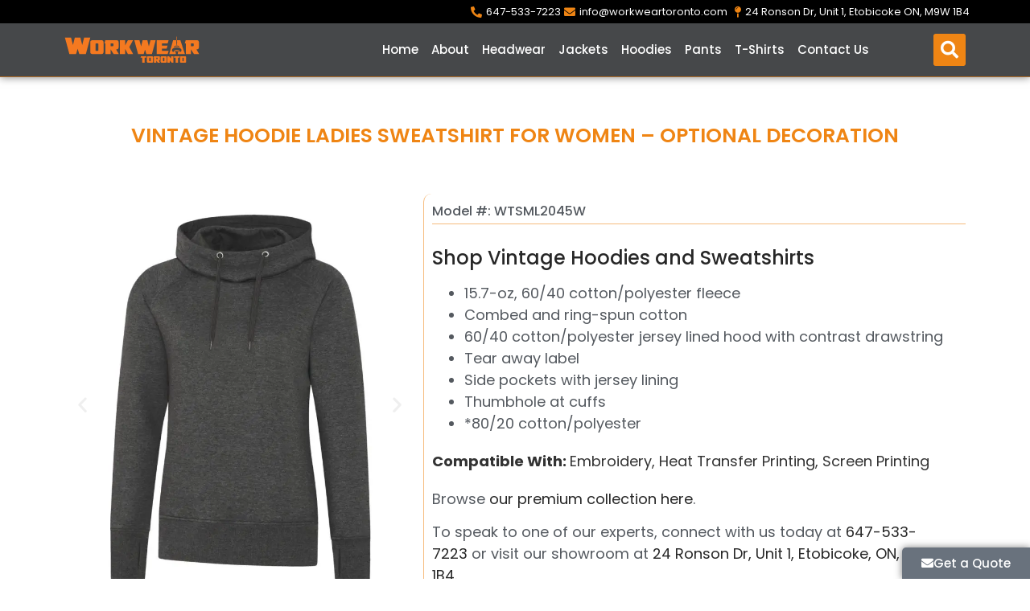

--- FILE ---
content_type: text/html; charset=UTF-8
request_url: https://workweartoronto.com/wt-our-products/vintage-hoodie-sweatshirt/
body_size: 32973
content:
<!doctype html>
<html lang="en-US" prefix="og: https://ogp.me/ns#">
<head><meta charset="UTF-8"><script>if(navigator.userAgent.match(/MSIE|Internet Explorer/i)||navigator.userAgent.match(/Trident\/7\..*?rv:11/i)){var href=document.location.href;if(!href.match(/[?&]nowprocket/)){if(href.indexOf("?")==-1){if(href.indexOf("#")==-1){document.location.href=href+"?nowprocket=1"}else{document.location.href=href.replace("#","?nowprocket=1#")}}else{if(href.indexOf("#")==-1){document.location.href=href+"&nowprocket=1"}else{document.location.href=href.replace("#","&nowprocket=1#")}}}}</script><script>(()=>{class RocketLazyLoadScripts{constructor(){this.v="1.2.6",this.triggerEvents=["keydown","mousedown","mousemove","touchmove","touchstart","touchend","wheel"],this.userEventHandler=this.t.bind(this),this.touchStartHandler=this.i.bind(this),this.touchMoveHandler=this.o.bind(this),this.touchEndHandler=this.h.bind(this),this.clickHandler=this.u.bind(this),this.interceptedClicks=[],this.interceptedClickListeners=[],this.l(this),window.addEventListener("pageshow",(t=>{this.persisted=t.persisted,this.everythingLoaded&&this.m()})),this.CSPIssue=sessionStorage.getItem("rocketCSPIssue"),document.addEventListener("securitypolicyviolation",(t=>{this.CSPIssue||"script-src-elem"!==t.violatedDirective||"data"!==t.blockedURI||(this.CSPIssue=!0,sessionStorage.setItem("rocketCSPIssue",!0))})),document.addEventListener("DOMContentLoaded",(()=>{this.k()})),this.delayedScripts={normal:[],async:[],defer:[]},this.trash=[],this.allJQueries=[]}p(t){document.hidden?t.t():(this.triggerEvents.forEach((e=>window.addEventListener(e,t.userEventHandler,{passive:!0}))),window.addEventListener("touchstart",t.touchStartHandler,{passive:!0}),window.addEventListener("mousedown",t.touchStartHandler),document.addEventListener("visibilitychange",t.userEventHandler))}_(){this.triggerEvents.forEach((t=>window.removeEventListener(t,this.userEventHandler,{passive:!0}))),document.removeEventListener("visibilitychange",this.userEventHandler)}i(t){"HTML"!==t.target.tagName&&(window.addEventListener("touchend",this.touchEndHandler),window.addEventListener("mouseup",this.touchEndHandler),window.addEventListener("touchmove",this.touchMoveHandler,{passive:!0}),window.addEventListener("mousemove",this.touchMoveHandler),t.target.addEventListener("click",this.clickHandler),this.L(t.target,!0),this.S(t.target,"onclick","rocket-onclick"),this.C())}o(t){window.removeEventListener("touchend",this.touchEndHandler),window.removeEventListener("mouseup",this.touchEndHandler),window.removeEventListener("touchmove",this.touchMoveHandler,{passive:!0}),window.removeEventListener("mousemove",this.touchMoveHandler),t.target.removeEventListener("click",this.clickHandler),this.L(t.target,!1),this.S(t.target,"rocket-onclick","onclick"),this.M()}h(){window.removeEventListener("touchend",this.touchEndHandler),window.removeEventListener("mouseup",this.touchEndHandler),window.removeEventListener("touchmove",this.touchMoveHandler,{passive:!0}),window.removeEventListener("mousemove",this.touchMoveHandler)}u(t){t.target.removeEventListener("click",this.clickHandler),this.L(t.target,!1),this.S(t.target,"rocket-onclick","onclick"),this.interceptedClicks.push(t),t.preventDefault(),t.stopPropagation(),t.stopImmediatePropagation(),this.M()}O(){window.removeEventListener("touchstart",this.touchStartHandler,{passive:!0}),window.removeEventListener("mousedown",this.touchStartHandler),this.interceptedClicks.forEach((t=>{t.target.dispatchEvent(new MouseEvent("click",{view:t.view,bubbles:!0,cancelable:!0}))}))}l(t){EventTarget.prototype.addEventListenerWPRocketBase=EventTarget.prototype.addEventListener,EventTarget.prototype.addEventListener=function(e,i,o){"click"!==e||t.windowLoaded||i===t.clickHandler||t.interceptedClickListeners.push({target:this,func:i,options:o}),(this||window).addEventListenerWPRocketBase(e,i,o)}}L(t,e){this.interceptedClickListeners.forEach((i=>{i.target===t&&(e?t.removeEventListener("click",i.func,i.options):t.addEventListener("click",i.func,i.options))})),t.parentNode!==document.documentElement&&this.L(t.parentNode,e)}D(){return new Promise((t=>{this.P?this.M=t:t()}))}C(){this.P=!0}M(){this.P=!1}S(t,e,i){t.hasAttribute&&t.hasAttribute(e)&&(event.target.setAttribute(i,event.target.getAttribute(e)),event.target.removeAttribute(e))}t(){this._(this),"loading"===document.readyState?document.addEventListener("DOMContentLoaded",this.R.bind(this)):this.R()}k(){let t=[];document.querySelectorAll("script[type=rocketlazyloadscript][data-rocket-src]").forEach((e=>{let i=e.getAttribute("data-rocket-src");if(i&&!i.startsWith("data:")){0===i.indexOf("//")&&(i=location.protocol+i);try{const o=new URL(i).origin;o!==location.origin&&t.push({src:o,crossOrigin:e.crossOrigin||"module"===e.getAttribute("data-rocket-type")})}catch(t){}}})),t=[...new Map(t.map((t=>[JSON.stringify(t),t]))).values()],this.T(t,"preconnect")}async R(){this.lastBreath=Date.now(),this.j(this),this.F(this),this.I(),this.W(),this.q(),await this.A(this.delayedScripts.normal),await this.A(this.delayedScripts.defer),await this.A(this.delayedScripts.async);try{await this.U(),await this.H(this),await this.J()}catch(t){console.error(t)}window.dispatchEvent(new Event("rocket-allScriptsLoaded")),this.everythingLoaded=!0,this.D().then((()=>{this.O()})),this.N()}W(){document.querySelectorAll("script[type=rocketlazyloadscript]").forEach((t=>{t.hasAttribute("data-rocket-src")?t.hasAttribute("async")&&!1!==t.async?this.delayedScripts.async.push(t):t.hasAttribute("defer")&&!1!==t.defer||"module"===t.getAttribute("data-rocket-type")?this.delayedScripts.defer.push(t):this.delayedScripts.normal.push(t):this.delayedScripts.normal.push(t)}))}async B(t){if(await this.G(),!0!==t.noModule||!("noModule"in HTMLScriptElement.prototype))return new Promise((e=>{let i;function o(){(i||t).setAttribute("data-rocket-status","executed"),e()}try{if(navigator.userAgent.indexOf("Firefox/")>0||""===navigator.vendor||this.CSPIssue)i=document.createElement("script"),[...t.attributes].forEach((t=>{let e=t.nodeName;"type"!==e&&("data-rocket-type"===e&&(e="type"),"data-rocket-src"===e&&(e="src"),i.setAttribute(e,t.nodeValue))})),t.text&&(i.text=t.text),i.hasAttribute("src")?(i.addEventListener("load",o),i.addEventListener("error",(function(){i.setAttribute("data-rocket-status","failed-network"),e()})),setTimeout((()=>{i.isConnected||e()}),1)):(i.text=t.text,o()),t.parentNode.replaceChild(i,t);else{const i=t.getAttribute("data-rocket-type"),s=t.getAttribute("data-rocket-src");i?(t.type=i,t.removeAttribute("data-rocket-type")):t.removeAttribute("type"),t.addEventListener("load",o),t.addEventListener("error",(i=>{this.CSPIssue&&i.target.src.startsWith("data:")?(console.log("WPRocket: data-uri blocked by CSP -> fallback"),t.removeAttribute("src"),this.B(t).then(e)):(t.setAttribute("data-rocket-status","failed-network"),e())})),s?(t.removeAttribute("data-rocket-src"),t.src=s):t.src="data:text/javascript;base64,"+window.btoa(unescape(encodeURIComponent(t.text)))}}catch(i){t.setAttribute("data-rocket-status","failed-transform"),e()}}));t.setAttribute("data-rocket-status","skipped")}async A(t){const e=t.shift();return e&&e.isConnected?(await this.B(e),this.A(t)):Promise.resolve()}q(){this.T([...this.delayedScripts.normal,...this.delayedScripts.defer,...this.delayedScripts.async],"preload")}T(t,e){var i=document.createDocumentFragment();t.forEach((t=>{const o=t.getAttribute&&t.getAttribute("data-rocket-src")||t.src;if(o&&!o.startsWith("data:")){const s=document.createElement("link");s.href=o,s.rel=e,"preconnect"!==e&&(s.as="script"),t.getAttribute&&"module"===t.getAttribute("data-rocket-type")&&(s.crossOrigin=!0),t.crossOrigin&&(s.crossOrigin=t.crossOrigin),t.integrity&&(s.integrity=t.integrity),i.appendChild(s),this.trash.push(s)}})),document.head.appendChild(i)}j(t){let e={};function i(i,o){return e[o].eventsToRewrite.indexOf(i)>=0&&!t.everythingLoaded?"rocket-"+i:i}function o(t,o){!function(t){e[t]||(e[t]={originalFunctions:{add:t.addEventListener,remove:t.removeEventListener},eventsToRewrite:[]},t.addEventListener=function(){arguments[0]=i(arguments[0],t),e[t].originalFunctions.add.apply(t,arguments)},t.removeEventListener=function(){arguments[0]=i(arguments[0],t),e[t].originalFunctions.remove.apply(t,arguments)})}(t),e[t].eventsToRewrite.push(o)}function s(e,i){let o=e[i];e[i]=null,Object.defineProperty(e,i,{get:()=>o||function(){},set(s){t.everythingLoaded?o=s:e["rocket"+i]=o=s}})}o(document,"DOMContentLoaded"),o(window,"DOMContentLoaded"),o(window,"load"),o(window,"pageshow"),o(document,"readystatechange"),s(document,"onreadystatechange"),s(window,"onload"),s(window,"onpageshow");try{Object.defineProperty(document,"readyState",{get:()=>t.rocketReadyState,set(e){t.rocketReadyState=e},configurable:!0}),document.readyState="loading"}catch(t){console.log("WPRocket DJE readyState conflict, bypassing")}}F(t){let e;function i(e){return t.everythingLoaded?e:e.split(" ").map((t=>"load"===t||0===t.indexOf("load.")?"rocket-jquery-load":t)).join(" ")}function o(o){function s(t){const e=o.fn[t];o.fn[t]=o.fn.init.prototype[t]=function(){return this[0]===window&&("string"==typeof arguments[0]||arguments[0]instanceof String?arguments[0]=i(arguments[0]):"object"==typeof arguments[0]&&Object.keys(arguments[0]).forEach((t=>{const e=arguments[0][t];delete arguments[0][t],arguments[0][i(t)]=e}))),e.apply(this,arguments),this}}o&&o.fn&&!t.allJQueries.includes(o)&&(o.fn.ready=o.fn.init.prototype.ready=function(e){return t.domReadyFired?e.bind(document)(o):document.addEventListener("rocket-DOMContentLoaded",(()=>e.bind(document)(o))),o([])},s("on"),s("one"),t.allJQueries.push(o)),e=o}o(window.jQuery),Object.defineProperty(window,"jQuery",{get:()=>e,set(t){o(t)}})}async H(t){const e=document.querySelector("script[data-webpack]");e&&(await async function(){return new Promise((t=>{e.addEventListener("load",t),e.addEventListener("error",t)}))}(),await t.K(),await t.H(t))}async U(){this.domReadyFired=!0;try{document.readyState="interactive"}catch(t){}await this.G(),document.dispatchEvent(new Event("rocket-readystatechange")),await this.G(),document.rocketonreadystatechange&&document.rocketonreadystatechange(),await this.G(),document.dispatchEvent(new Event("rocket-DOMContentLoaded")),await this.G(),window.dispatchEvent(new Event("rocket-DOMContentLoaded"))}async J(){try{document.readyState="complete"}catch(t){}await this.G(),document.dispatchEvent(new Event("rocket-readystatechange")),await this.G(),document.rocketonreadystatechange&&document.rocketonreadystatechange(),await this.G(),window.dispatchEvent(new Event("rocket-load")),await this.G(),window.rocketonload&&window.rocketonload(),await this.G(),this.allJQueries.forEach((t=>t(window).trigger("rocket-jquery-load"))),await this.G();const t=new Event("rocket-pageshow");t.persisted=this.persisted,window.dispatchEvent(t),await this.G(),window.rocketonpageshow&&window.rocketonpageshow({persisted:this.persisted}),this.windowLoaded=!0}m(){document.onreadystatechange&&document.onreadystatechange(),window.onload&&window.onload(),window.onpageshow&&window.onpageshow({persisted:this.persisted})}I(){const t=new Map;document.write=document.writeln=function(e){const i=document.currentScript;i||console.error("WPRocket unable to document.write this: "+e);const o=document.createRange(),s=i.parentElement;let n=t.get(i);void 0===n&&(n=i.nextSibling,t.set(i,n));const c=document.createDocumentFragment();o.setStart(c,0),c.appendChild(o.createContextualFragment(e)),s.insertBefore(c,n)}}async G(){Date.now()-this.lastBreath>45&&(await this.K(),this.lastBreath=Date.now())}async K(){return document.hidden?new Promise((t=>setTimeout(t))):new Promise((t=>requestAnimationFrame(t)))}N(){this.trash.forEach((t=>t.remove()))}static run(){const t=new RocketLazyLoadScripts;t.p(t)}}RocketLazyLoadScripts.run()})();</script>
	
	<meta name="viewport" content="width=device-width, initial-scale=1">
	<link rel="profile" href="https://gmpg.org/xfn/11">
		<style>img:is([sizes="auto" i], [sizes^="auto," i]) { contain-intrinsic-size: 3000px 1500px }</style>
	
<!-- Search Engine Optimization by Rank Math - https://rankmath.com/ -->
<title>ATC™ Vintage Hoodie Ladies Sweatshirt for Women - Optional Decoration</title>
<meta name="description" content="Shop the most trendy and most popular vintage hoodie &amp; sweatshirts for women. All things premium at Workwear Toronto."/>
<meta name="robots" content="follow, index, max-snippet:-1, max-video-preview:-1, max-image-preview:large"/>
<link rel="canonical" href="https://workweartoronto.com/wt-our-products/vintage-hoodie-sweatshirt/" />
<meta property="og:locale" content="en_US" />
<meta property="og:type" content="article" />
<meta property="og:title" content="ATC™ Vintage Hoodie Ladies Sweatshirt for Women - Optional Decoration" />
<meta property="og:description" content="Shop the most trendy and most popular vintage hoodie &amp; sweatshirts for women. All things premium at Workwear Toronto." />
<meta property="og:url" content="https://workweartoronto.com/wt-our-products/vintage-hoodie-sweatshirt/" />
<meta property="og:site_name" content="Workwear Toronto" />
<meta property="og:updated_time" content="2023-01-12T10:50:14-05:00" />
<meta property="og:image" content="https://cdn.workweartoronto.com/wp-content/uploads/WTSML2045W-Cardinal-Heather-WorkwearToronto.com-Ladies-Hoodies-Sweatshirts.jpg" />
<meta property="og:image:secure_url" content="https://cdn.workweartoronto.com/wp-content/uploads/WTSML2045W-Cardinal-Heather-WorkwearToronto.com-Ladies-Hoodies-Sweatshirts.jpg" />
<meta property="og:image:width" content="950" />
<meta property="og:image:height" content="1083" />
<meta property="og:image:alt" content="WTSML2045W - Cardinal Heather - WorkwearToronto.com - Ladies&#039; Vintage Hoodies &amp; Sweatshirts Custom Clothing Embroidery and Heat Press" />
<meta property="og:image:type" content="image/jpeg" />
<meta name="twitter:card" content="summary_large_image" />
<meta name="twitter:title" content="ATC™ Vintage Hoodie Ladies Sweatshirt for Women - Optional Decoration" />
<meta name="twitter:description" content="Shop the most trendy and most popular vintage hoodie &amp; sweatshirts for women. All things premium at Workwear Toronto." />
<meta name="twitter:site" content="@WorkwearT" />
<meta name="twitter:creator" content="@WorkwearT" />
<meta name="twitter:image" content="https://cdn.workweartoronto.com/wp-content/uploads/WTSML2045W-Cardinal-Heather-WorkwearToronto.com-Ladies-Hoodies-Sweatshirts.jpg" />
<!-- /Rank Math WordPress SEO plugin -->

<link rel='dns-prefetch' href='//cdn.workweartoronto.com' />

<link href='https://cdn.workweartoronto.com' rel='preconnect' />
<link rel="alternate" type="application/rss+xml" title="Workwear Toronto &raquo; Feed" href="https://workweartoronto.com/feed/" />
<link rel="alternate" type="application/rss+xml" title="Workwear Toronto &raquo; Comments Feed" href="https://workweartoronto.com/comments/feed/" />
<style id='wp-emoji-styles-inline-css'>

	img.wp-smiley, img.emoji {
		display: inline !important;
		border: none !important;
		box-shadow: none !important;
		height: 1em !important;
		width: 1em !important;
		margin: 0 0.07em !important;
		vertical-align: -0.1em !important;
		background: none !important;
		padding: 0 !important;
	}
</style>
<link rel='stylesheet' id='wp-block-library-css' href='https://cdn.workweartoronto.com/wp-includes/css/dist/block-library/style.min.css?ver=6.8.3' media='all' />
<link data-minify="1" rel='stylesheet' id='jet-engine-frontend-css' href='https://cdn.workweartoronto.com/wp-content/cache/min/1/wp-content/plugins/jet-engine/assets/css/frontend.css?ver=1768421765' media='all' />
<style id='global-styles-inline-css'>
:root{--wp--preset--aspect-ratio--square: 1;--wp--preset--aspect-ratio--4-3: 4/3;--wp--preset--aspect-ratio--3-4: 3/4;--wp--preset--aspect-ratio--3-2: 3/2;--wp--preset--aspect-ratio--2-3: 2/3;--wp--preset--aspect-ratio--16-9: 16/9;--wp--preset--aspect-ratio--9-16: 9/16;--wp--preset--color--black: #000000;--wp--preset--color--cyan-bluish-gray: #abb8c3;--wp--preset--color--white: #ffffff;--wp--preset--color--pale-pink: #f78da7;--wp--preset--color--vivid-red: #cf2e2e;--wp--preset--color--luminous-vivid-orange: #ff6900;--wp--preset--color--luminous-vivid-amber: #fcb900;--wp--preset--color--light-green-cyan: #7bdcb5;--wp--preset--color--vivid-green-cyan: #00d084;--wp--preset--color--pale-cyan-blue: #8ed1fc;--wp--preset--color--vivid-cyan-blue: #0693e3;--wp--preset--color--vivid-purple: #9b51e0;--wp--preset--gradient--vivid-cyan-blue-to-vivid-purple: linear-gradient(135deg,rgba(6,147,227,1) 0%,rgb(155,81,224) 100%);--wp--preset--gradient--light-green-cyan-to-vivid-green-cyan: linear-gradient(135deg,rgb(122,220,180) 0%,rgb(0,208,130) 100%);--wp--preset--gradient--luminous-vivid-amber-to-luminous-vivid-orange: linear-gradient(135deg,rgba(252,185,0,1) 0%,rgba(255,105,0,1) 100%);--wp--preset--gradient--luminous-vivid-orange-to-vivid-red: linear-gradient(135deg,rgba(255,105,0,1) 0%,rgb(207,46,46) 100%);--wp--preset--gradient--very-light-gray-to-cyan-bluish-gray: linear-gradient(135deg,rgb(238,238,238) 0%,rgb(169,184,195) 100%);--wp--preset--gradient--cool-to-warm-spectrum: linear-gradient(135deg,rgb(74,234,220) 0%,rgb(151,120,209) 20%,rgb(207,42,186) 40%,rgb(238,44,130) 60%,rgb(251,105,98) 80%,rgb(254,248,76) 100%);--wp--preset--gradient--blush-light-purple: linear-gradient(135deg,rgb(255,206,236) 0%,rgb(152,150,240) 100%);--wp--preset--gradient--blush-bordeaux: linear-gradient(135deg,rgb(254,205,165) 0%,rgb(254,45,45) 50%,rgb(107,0,62) 100%);--wp--preset--gradient--luminous-dusk: linear-gradient(135deg,rgb(255,203,112) 0%,rgb(199,81,192) 50%,rgb(65,88,208) 100%);--wp--preset--gradient--pale-ocean: linear-gradient(135deg,rgb(255,245,203) 0%,rgb(182,227,212) 50%,rgb(51,167,181) 100%);--wp--preset--gradient--electric-grass: linear-gradient(135deg,rgb(202,248,128) 0%,rgb(113,206,126) 100%);--wp--preset--gradient--midnight: linear-gradient(135deg,rgb(2,3,129) 0%,rgb(40,116,252) 100%);--wp--preset--font-size--small: 13px;--wp--preset--font-size--medium: 20px;--wp--preset--font-size--large: 36px;--wp--preset--font-size--x-large: 42px;--wp--preset--spacing--20: 0.44rem;--wp--preset--spacing--30: 0.67rem;--wp--preset--spacing--40: 1rem;--wp--preset--spacing--50: 1.5rem;--wp--preset--spacing--60: 2.25rem;--wp--preset--spacing--70: 3.38rem;--wp--preset--spacing--80: 5.06rem;--wp--preset--shadow--natural: 6px 6px 9px rgba(0, 0, 0, 0.2);--wp--preset--shadow--deep: 12px 12px 50px rgba(0, 0, 0, 0.4);--wp--preset--shadow--sharp: 6px 6px 0px rgba(0, 0, 0, 0.2);--wp--preset--shadow--outlined: 6px 6px 0px -3px rgba(255, 255, 255, 1), 6px 6px rgba(0, 0, 0, 1);--wp--preset--shadow--crisp: 6px 6px 0px rgba(0, 0, 0, 1);}:root { --wp--style--global--content-size: 800px;--wp--style--global--wide-size: 1200px; }:where(body) { margin: 0; }.wp-site-blocks > .alignleft { float: left; margin-right: 2em; }.wp-site-blocks > .alignright { float: right; margin-left: 2em; }.wp-site-blocks > .aligncenter { justify-content: center; margin-left: auto; margin-right: auto; }:where(.wp-site-blocks) > * { margin-block-start: 24px; margin-block-end: 0; }:where(.wp-site-blocks) > :first-child { margin-block-start: 0; }:where(.wp-site-blocks) > :last-child { margin-block-end: 0; }:root { --wp--style--block-gap: 24px; }:root :where(.is-layout-flow) > :first-child{margin-block-start: 0;}:root :where(.is-layout-flow) > :last-child{margin-block-end: 0;}:root :where(.is-layout-flow) > *{margin-block-start: 24px;margin-block-end: 0;}:root :where(.is-layout-constrained) > :first-child{margin-block-start: 0;}:root :where(.is-layout-constrained) > :last-child{margin-block-end: 0;}:root :where(.is-layout-constrained) > *{margin-block-start: 24px;margin-block-end: 0;}:root :where(.is-layout-flex){gap: 24px;}:root :where(.is-layout-grid){gap: 24px;}.is-layout-flow > .alignleft{float: left;margin-inline-start: 0;margin-inline-end: 2em;}.is-layout-flow > .alignright{float: right;margin-inline-start: 2em;margin-inline-end: 0;}.is-layout-flow > .aligncenter{margin-left: auto !important;margin-right: auto !important;}.is-layout-constrained > .alignleft{float: left;margin-inline-start: 0;margin-inline-end: 2em;}.is-layout-constrained > .alignright{float: right;margin-inline-start: 2em;margin-inline-end: 0;}.is-layout-constrained > .aligncenter{margin-left: auto !important;margin-right: auto !important;}.is-layout-constrained > :where(:not(.alignleft):not(.alignright):not(.alignfull)){max-width: var(--wp--style--global--content-size);margin-left: auto !important;margin-right: auto !important;}.is-layout-constrained > .alignwide{max-width: var(--wp--style--global--wide-size);}body .is-layout-flex{display: flex;}.is-layout-flex{flex-wrap: wrap;align-items: center;}.is-layout-flex > :is(*, div){margin: 0;}body .is-layout-grid{display: grid;}.is-layout-grid > :is(*, div){margin: 0;}body{padding-top: 0px;padding-right: 0px;padding-bottom: 0px;padding-left: 0px;}a:where(:not(.wp-element-button)){text-decoration: underline;}:root :where(.wp-element-button, .wp-block-button__link){background-color: #32373c;border-width: 0;color: #fff;font-family: inherit;font-size: inherit;line-height: inherit;padding: calc(0.667em + 2px) calc(1.333em + 2px);text-decoration: none;}.has-black-color{color: var(--wp--preset--color--black) !important;}.has-cyan-bluish-gray-color{color: var(--wp--preset--color--cyan-bluish-gray) !important;}.has-white-color{color: var(--wp--preset--color--white) !important;}.has-pale-pink-color{color: var(--wp--preset--color--pale-pink) !important;}.has-vivid-red-color{color: var(--wp--preset--color--vivid-red) !important;}.has-luminous-vivid-orange-color{color: var(--wp--preset--color--luminous-vivid-orange) !important;}.has-luminous-vivid-amber-color{color: var(--wp--preset--color--luminous-vivid-amber) !important;}.has-light-green-cyan-color{color: var(--wp--preset--color--light-green-cyan) !important;}.has-vivid-green-cyan-color{color: var(--wp--preset--color--vivid-green-cyan) !important;}.has-pale-cyan-blue-color{color: var(--wp--preset--color--pale-cyan-blue) !important;}.has-vivid-cyan-blue-color{color: var(--wp--preset--color--vivid-cyan-blue) !important;}.has-vivid-purple-color{color: var(--wp--preset--color--vivid-purple) !important;}.has-black-background-color{background-color: var(--wp--preset--color--black) !important;}.has-cyan-bluish-gray-background-color{background-color: var(--wp--preset--color--cyan-bluish-gray) !important;}.has-white-background-color{background-color: var(--wp--preset--color--white) !important;}.has-pale-pink-background-color{background-color: var(--wp--preset--color--pale-pink) !important;}.has-vivid-red-background-color{background-color: var(--wp--preset--color--vivid-red) !important;}.has-luminous-vivid-orange-background-color{background-color: var(--wp--preset--color--luminous-vivid-orange) !important;}.has-luminous-vivid-amber-background-color{background-color: var(--wp--preset--color--luminous-vivid-amber) !important;}.has-light-green-cyan-background-color{background-color: var(--wp--preset--color--light-green-cyan) !important;}.has-vivid-green-cyan-background-color{background-color: var(--wp--preset--color--vivid-green-cyan) !important;}.has-pale-cyan-blue-background-color{background-color: var(--wp--preset--color--pale-cyan-blue) !important;}.has-vivid-cyan-blue-background-color{background-color: var(--wp--preset--color--vivid-cyan-blue) !important;}.has-vivid-purple-background-color{background-color: var(--wp--preset--color--vivid-purple) !important;}.has-black-border-color{border-color: var(--wp--preset--color--black) !important;}.has-cyan-bluish-gray-border-color{border-color: var(--wp--preset--color--cyan-bluish-gray) !important;}.has-white-border-color{border-color: var(--wp--preset--color--white) !important;}.has-pale-pink-border-color{border-color: var(--wp--preset--color--pale-pink) !important;}.has-vivid-red-border-color{border-color: var(--wp--preset--color--vivid-red) !important;}.has-luminous-vivid-orange-border-color{border-color: var(--wp--preset--color--luminous-vivid-orange) !important;}.has-luminous-vivid-amber-border-color{border-color: var(--wp--preset--color--luminous-vivid-amber) !important;}.has-light-green-cyan-border-color{border-color: var(--wp--preset--color--light-green-cyan) !important;}.has-vivid-green-cyan-border-color{border-color: var(--wp--preset--color--vivid-green-cyan) !important;}.has-pale-cyan-blue-border-color{border-color: var(--wp--preset--color--pale-cyan-blue) !important;}.has-vivid-cyan-blue-border-color{border-color: var(--wp--preset--color--vivid-cyan-blue) !important;}.has-vivid-purple-border-color{border-color: var(--wp--preset--color--vivid-purple) !important;}.has-vivid-cyan-blue-to-vivid-purple-gradient-background{background: var(--wp--preset--gradient--vivid-cyan-blue-to-vivid-purple) !important;}.has-light-green-cyan-to-vivid-green-cyan-gradient-background{background: var(--wp--preset--gradient--light-green-cyan-to-vivid-green-cyan) !important;}.has-luminous-vivid-amber-to-luminous-vivid-orange-gradient-background{background: var(--wp--preset--gradient--luminous-vivid-amber-to-luminous-vivid-orange) !important;}.has-luminous-vivid-orange-to-vivid-red-gradient-background{background: var(--wp--preset--gradient--luminous-vivid-orange-to-vivid-red) !important;}.has-very-light-gray-to-cyan-bluish-gray-gradient-background{background: var(--wp--preset--gradient--very-light-gray-to-cyan-bluish-gray) !important;}.has-cool-to-warm-spectrum-gradient-background{background: var(--wp--preset--gradient--cool-to-warm-spectrum) !important;}.has-blush-light-purple-gradient-background{background: var(--wp--preset--gradient--blush-light-purple) !important;}.has-blush-bordeaux-gradient-background{background: var(--wp--preset--gradient--blush-bordeaux) !important;}.has-luminous-dusk-gradient-background{background: var(--wp--preset--gradient--luminous-dusk) !important;}.has-pale-ocean-gradient-background{background: var(--wp--preset--gradient--pale-ocean) !important;}.has-electric-grass-gradient-background{background: var(--wp--preset--gradient--electric-grass) !important;}.has-midnight-gradient-background{background: var(--wp--preset--gradient--midnight) !important;}.has-small-font-size{font-size: var(--wp--preset--font-size--small) !important;}.has-medium-font-size{font-size: var(--wp--preset--font-size--medium) !important;}.has-large-font-size{font-size: var(--wp--preset--font-size--large) !important;}.has-x-large-font-size{font-size: var(--wp--preset--font-size--x-large) !important;}
:root :where(.wp-block-pullquote){font-size: 1.5em;line-height: 1.6;}
</style>
<link rel='stylesheet' id='search-filter-plugin-styles-css' href='https://cdn.workweartoronto.com/wp-content/plugins/search-filter-pro/public/assets/css/search-filter.min.css?ver=2.5.10' media='all' />
<link data-minify="1" rel='stylesheet' id='hello-elementor-css' href='https://cdn.workweartoronto.com/wp-content/cache/min/1/wp-content/themes/hello-elementor/assets/css/reset.css?ver=1768421765' media='all' />
<link data-minify="1" rel='stylesheet' id='hello-elementor-theme-style-css' href='https://cdn.workweartoronto.com/wp-content/cache/min/1/wp-content/themes/hello-elementor/assets/css/theme.css?ver=1768421765' media='all' />
<link data-minify="1" rel='stylesheet' id='hello-elementor-header-footer-css' href='https://cdn.workweartoronto.com/wp-content/cache/min/1/wp-content/themes/hello-elementor/assets/css/header-footer.css?ver=1768421765' media='all' />
<link rel='stylesheet' id='elementor-frontend-css' href='https://cdn.workweartoronto.com/wp-content/plugins/elementor/assets/css/frontend.min.css?ver=3.31.3' media='all' />
<link rel='stylesheet' id='widget-icon-list-css' href='https://cdn.workweartoronto.com/wp-content/plugins/elementor/assets/css/widget-icon-list.min.css?ver=3.31.3' media='all' />
<link rel='stylesheet' id='widget-image-css' href='https://cdn.workweartoronto.com/wp-content/plugins/elementor/assets/css/widget-image.min.css?ver=3.31.3' media='all' />
<link rel='stylesheet' id='widget-nav-menu-css' href='https://cdn.workweartoronto.com/wp-content/plugins/elementor-pro/assets/css/widget-nav-menu.min.css?ver=3.31.2' media='all' />
<link rel='stylesheet' id='widget-search-form-css' href='https://cdn.workweartoronto.com/wp-content/plugins/elementor-pro/assets/css/widget-search-form.min.css?ver=3.31.2' media='all' />
<link rel='stylesheet' id='elementor-icons-shared-0-css' href='https://cdn.workweartoronto.com/wp-content/plugins/elementor/assets/lib/font-awesome/css/fontawesome.min.css?ver=5.15.3' media='all' />
<link data-minify="1" rel='stylesheet' id='elementor-icons-fa-solid-css' href='https://cdn.workweartoronto.com/wp-content/cache/min/1/wp-content/plugins/elementor/assets/lib/font-awesome/css/solid.min.css?ver=1768421765' media='all' />
<link rel='stylesheet' id='e-sticky-css' href='https://cdn.workweartoronto.com/wp-content/plugins/elementor-pro/assets/css/modules/sticky.min.css?ver=3.31.2' media='all' />
<link rel='stylesheet' id='e-animation-slideInLeft-css' href='https://cdn.workweartoronto.com/wp-content/plugins/elementor/assets/lib/animations/styles/slideInLeft.min.css?ver=3.31.3' media='all' />
<link rel='stylesheet' id='e-animation-slideInRight-css' href='https://cdn.workweartoronto.com/wp-content/plugins/elementor/assets/lib/animations/styles/slideInRight.min.css?ver=3.31.3' media='all' />
<link rel='stylesheet' id='widget-heading-css' href='https://cdn.workweartoronto.com/wp-content/plugins/elementor/assets/css/widget-heading.min.css?ver=3.31.3' media='all' />
<link rel='stylesheet' id='widget-form-css' href='https://cdn.workweartoronto.com/wp-content/plugins/elementor-pro/assets/css/widget-form.min.css?ver=3.31.2' media='all' />
<link rel='stylesheet' id='widget-social-icons-css' href='https://cdn.workweartoronto.com/wp-content/plugins/elementor/assets/css/widget-social-icons.min.css?ver=3.31.3' media='all' />
<link rel='stylesheet' id='e-apple-webkit-css' href='https://cdn.workweartoronto.com/wp-content/plugins/elementor/assets/css/conditionals/apple-webkit.min.css?ver=3.31.3' media='all' />
<link data-minify="1" rel='stylesheet' id='swiper-css' href='https://cdn.workweartoronto.com/wp-content/cache/min/1/wp-content/plugins/elementor/assets/lib/swiper/v8/css/swiper.min.css?ver=1768421896' media='all' />
<link rel='stylesheet' id='e-swiper-css' href='https://cdn.workweartoronto.com/wp-content/plugins/elementor/assets/css/conditionals/e-swiper.min.css?ver=3.31.3' media='all' />
<link rel='stylesheet' id='widget-image-carousel-css' href='https://cdn.workweartoronto.com/wp-content/plugins/elementor/assets/css/widget-image-carousel.min.css?ver=3.31.3' media='all' />
<link data-minify="1" rel='stylesheet' id='elementor-icons-css' href='https://cdn.workweartoronto.com/wp-content/cache/min/1/wp-content/plugins/elementor/assets/lib/eicons/css/elementor-icons.min.css?ver=1768421765' media='all' />
<link rel='stylesheet' id='elementor-post-19-css' href='https://cdn.workweartoronto.com/wp-content/uploads/elementor/css/post-19.css?ver=1768421721' media='all' />
<link data-minify="1" rel='stylesheet' id='font-awesome-5-all-css' href='https://cdn.workweartoronto.com/wp-content/cache/min/1/wp-content/plugins/elementor/assets/lib/font-awesome/css/all.min.css?ver=1768421765' media='all' />
<link rel='stylesheet' id='font-awesome-4-shim-css' href='https://cdn.workweartoronto.com/wp-content/plugins/elementor/assets/lib/font-awesome/css/v4-shims.min.css?ver=3.31.3' media='all' />
<link rel='stylesheet' id='elementor-post-64-css' href='https://cdn.workweartoronto.com/wp-content/uploads/elementor/css/post-64.css?ver=1768421721' media='all' />
<link rel='stylesheet' id='elementor-post-68-css' href='https://cdn.workweartoronto.com/wp-content/uploads/elementor/css/post-68.css?ver=1768421721' media='all' />
<link rel='stylesheet' id='elementor-post-7261-css' href='https://cdn.workweartoronto.com/wp-content/uploads/elementor/css/post-7261.css?ver=1768434546' media='all' />
<link rel='stylesheet' id='eael-general-css' href='https://cdn.workweartoronto.com/wp-content/plugins/essential-addons-for-elementor-lite/assets/front-end/css/view/general.min.css?ver=6.3.1' media='all' />
<link data-minify="1" rel='stylesheet' id='ecs-styles-css' href='https://cdn.workweartoronto.com/wp-content/cache/min/1/wp-content/plugins/ele-custom-skin/assets/css/ecs-style.css?ver=1768421765' media='all' />
<link rel='stylesheet' id='elementor-post-3545-css' href='https://cdn.workweartoronto.com/wp-content/uploads/elementor/css/post-3545.css?ver=1637325609' media='all' />
<link rel='stylesheet' id='elementor-post-7693-css' href='https://cdn.workweartoronto.com/wp-content/uploads/elementor/css/post-7693.css?ver=1637930778' media='all' />
<style id='rocket-lazyload-inline-css'>
.rll-youtube-player{position:relative;padding-bottom:56.23%;height:0;overflow:hidden;max-width:100%;}.rll-youtube-player:focus-within{outline: 2px solid currentColor;outline-offset: 5px;}.rll-youtube-player iframe{position:absolute;top:0;left:0;width:100%;height:100%;z-index:100;background:0 0}.rll-youtube-player img{bottom:0;display:block;left:0;margin:auto;max-width:100%;width:100%;position:absolute;right:0;top:0;border:none;height:auto;-webkit-transition:.4s all;-moz-transition:.4s all;transition:.4s all}.rll-youtube-player img:hover{-webkit-filter:brightness(75%)}.rll-youtube-player .play{height:100%;width:100%;left:0;top:0;position:absolute;background:url(https://cdn.workweartoronto.com/wp-content/plugins/wp-rocket/assets/img/youtube.png) no-repeat center;background-color: transparent !important;cursor:pointer;border:none;}.wp-embed-responsive .wp-has-aspect-ratio .rll-youtube-player{position:absolute;padding-bottom:0;width:100%;height:100%;top:0;bottom:0;left:0;right:0}
</style>
<link data-minify="1" rel='stylesheet' id='elementor-gf-local-roboto-css' href='https://cdn.workweartoronto.com/wp-content/cache/min/1/wp-content/uploads/elementor/google-fonts/css/roboto.css?ver=1768421765' media='all' />
<link data-minify="1" rel='stylesheet' id='elementor-gf-local-robotoslab-css' href='https://cdn.workweartoronto.com/wp-content/cache/min/1/wp-content/uploads/elementor/google-fonts/css/robotoslab.css?ver=1768421765' media='all' />
<link data-minify="1" rel='stylesheet' id='elementor-gf-local-poppins-css' href='https://cdn.workweartoronto.com/wp-content/cache/min/1/wp-content/uploads/elementor/google-fonts/css/poppins.css?ver=1768421765' media='all' />
<link data-minify="1" rel='stylesheet' id='elementor-icons-fa-regular-css' href='https://cdn.workweartoronto.com/wp-content/cache/min/1/wp-content/plugins/elementor/assets/lib/font-awesome/css/regular.min.css?ver=1768421765' media='all' />
<link data-minify="1" rel='stylesheet' id='elementor-icons-fa-brands-css' href='https://cdn.workweartoronto.com/wp-content/cache/min/1/wp-content/plugins/elementor/assets/lib/font-awesome/css/brands.min.css?ver=1768421765' media='all' />
<script type="rocketlazyloadscript" data-rocket-src="https://cdn.workweartoronto.com/wp-includes/js/jquery/jquery.min.js?ver=3.7.1" id="jquery-core-js"></script>
<script type="rocketlazyloadscript" data-rocket-src="https://cdn.workweartoronto.com/wp-includes/js/jquery/jquery-migrate.min.js?ver=3.4.1" id="jquery-migrate-js" defer></script>
<script id="search-filter-elementor-js-extra">
var SFE_DATA = {"ajax_url":"https:\/\/workweartoronto.com\/wp-admin\/admin-ajax.php","home_url":"https:\/\/workweartoronto.com\/"};
</script>
<script type="rocketlazyloadscript" data-minify="1" data-rocket-src="https://cdn.workweartoronto.com/wp-content/cache/min/1/wp-content/plugins/search-filter-elementor/assets/v2/js/search-filter-elementor.js?ver=1753547873" id="search-filter-elementor-js" defer></script>
<script id="search-filter-plugin-build-js-extra">
var SF_LDATA = {"ajax_url":"https:\/\/workweartoronto.com\/wp-admin\/admin-ajax.php","home_url":"https:\/\/workweartoronto.com\/","extensions":["search-filter-elementor"]};
</script>
<script type="rocketlazyloadscript" data-rocket-src="https://cdn.workweartoronto.com/wp-content/plugins/search-filter-pro/public/assets/js/search-filter-build.min.js?ver=2.5.10" id="search-filter-plugin-build-js" defer></script>
<script type="rocketlazyloadscript" data-rocket-src="https://cdn.workweartoronto.com/wp-content/plugins/search-filter-pro/public/assets/js/chosen.jquery.min.js?ver=2.5.10" id="search-filter-plugin-chosen-js" defer></script>
<script type="rocketlazyloadscript" data-rocket-src="https://cdn.workweartoronto.com/wp-content/plugins/elementor/assets/lib/font-awesome/js/v4-shims.min.js?ver=3.31.3" id="font-awesome-4-shim-js" defer></script>
<script id="ecs_ajax_load-js-extra">
var ecs_ajax_params = {"ajaxurl":"https:\/\/workweartoronto.com\/wp-admin\/admin-ajax.php","posts":"{\"page\":0,\"wt-our-products\":\"vintage-hoodie-sweatshirt\",\"post_type\":\"wt-our-products\",\"name\":\"vintage-hoodie-sweatshirt\",\"error\":\"\",\"m\":\"\",\"p\":0,\"post_parent\":\"\",\"subpost\":\"\",\"subpost_id\":\"\",\"attachment\":\"\",\"attachment_id\":0,\"pagename\":\"\",\"page_id\":0,\"second\":\"\",\"minute\":\"\",\"hour\":\"\",\"day\":0,\"monthnum\":0,\"year\":0,\"w\":0,\"category_name\":\"\",\"tag\":\"\",\"cat\":\"\",\"tag_id\":\"\",\"author\":\"\",\"author_name\":\"\",\"feed\":\"\",\"tb\":\"\",\"paged\":0,\"meta_key\":\"\",\"meta_value\":\"\",\"preview\":\"\",\"s\":\"\",\"sentence\":\"\",\"title\":\"\",\"fields\":\"all\",\"menu_order\":\"\",\"embed\":\"\",\"category__in\":[],\"category__not_in\":[],\"category__and\":[],\"post__in\":[],\"post__not_in\":[],\"post_name__in\":[],\"tag__in\":[],\"tag__not_in\":[],\"tag__and\":[],\"tag_slug__in\":[],\"tag_slug__and\":[],\"post_parent__in\":[],\"post_parent__not_in\":[],\"author__in\":[],\"author__not_in\":[],\"search_columns\":[],\"ignore_sticky_posts\":false,\"suppress_filters\":false,\"cache_results\":true,\"update_post_term_cache\":true,\"update_menu_item_cache\":false,\"lazy_load_term_meta\":true,\"update_post_meta_cache\":true,\"posts_per_page\":10,\"nopaging\":false,\"comments_per_page\":\"50\",\"no_found_rows\":false,\"order\":\"DESC\"}"};
</script>
<script type="rocketlazyloadscript" data-minify="1" data-rocket-src="https://cdn.workweartoronto.com/wp-content/cache/min/1/wp-content/plugins/ele-custom-skin/assets/js/ecs_ajax_pagination.js?ver=1753547873" id="ecs_ajax_load-js" defer></script>
<script type="rocketlazyloadscript" data-minify="1" data-rocket-src="https://cdn.workweartoronto.com/wp-content/cache/min/1/wp-content/plugins/ele-custom-skin/assets/js/ecs.js?ver=1753547873" id="ecs-script-js" defer></script>
<link rel="https://api.w.org/" href="https://workweartoronto.com/wp-json/" /><link rel="alternate" title="JSON" type="application/json" href="https://workweartoronto.com/wp-json/wp/v2/wt-our-products/5314" /><link rel="EditURI" type="application/rsd+xml" title="RSD" href="https://workweartoronto.com/xmlrpc.php?rsd" />
<meta name="generator" content="WordPress 6.8.3" />
<link rel='shortlink' href='https://workweartoronto.com/?p=5314' />
<link rel="alternate" title="oEmbed (JSON)" type="application/json+oembed" href="https://workweartoronto.com/wp-json/oembed/1.0/embed?url=https%3A%2F%2Fworkweartoronto.com%2Fwt-our-products%2Fvintage-hoodie-sweatshirt%2F" />
<link rel="alternate" title="oEmbed (XML)" type="text/xml+oembed" href="https://workweartoronto.com/wp-json/oembed/1.0/embed?url=https%3A%2F%2Fworkweartoronto.com%2Fwt-our-products%2Fvintage-hoodie-sweatshirt%2F&#038;format=xml" />
<meta name="generator" content="Elementor 3.31.3; features: additional_custom_breakpoints, e_element_cache; settings: css_print_method-external, google_font-enabled, font_display-swap">
<!-- Global site tag (gtag.js) - Google Analytics -->
<script type="rocketlazyloadscript" async data-rocket-src="https://www.googletagmanager.com/gtag/js?id=UA-178256440-1"></script>
<script type="rocketlazyloadscript">
  window.dataLayer = window.dataLayer || [];
  function gtag(){dataLayer.push(arguments);}
  gtag('js', new Date());

  gtag('config', 'UA-178256440-1');
</script>

<meta name="p:domain_verify" content="792797225fc6461a1ca2855e64159502"/>
<style>
	@media only screen and (max-width: 600px) {
		.elementor-search-form__input
		{
			margin-bottom:150px !important;
		}
	}
</style>
<!--Start of Tawk.to Script
<script type="rocketlazyloadscript" data-rocket-type="text/javascript">
var Tawk_API=Tawk_API||{}, Tawk_LoadStart=new Date();
(function(){
var s1=document.createElement("script"),s0=document.getElementsByTagName("script")[0];
s1.async=true;
s1.src='https://embed.tawk.to/61795180f7c0440a59203fe4/1fj0ucn3s';
s1.charset='UTF-8';
s1.setAttribute('crossorigin','*');
s0.parentNode.insertBefore(s1,s0);
})();
</script>
End of Tawk.to Script-->
<!-- Pinterest Tag -->
<!--<script type="rocketlazyloadscript">
!function(e){if(!window.pintrk){window.pintrk = function () {
window.pintrk.queue.push(Array.prototype.slice.call(arguments))};var
  n=window.pintrk;n.queue=[],n.version="3.0";var
  t=document.createElement("script");t.async=!0,t.src=e;var
  r=document.getElementsByTagName("script")[0];
  r.parentNode.insertBefore(t,r)}}('https://s.pinimg.com/ct/core.js');
pintrk('load', '2612466279811', {em: '<user_email_address>'});
pintrk('page');
</script>
<noscript>
<img height="1" width="1" style="display:none;" alt=""
  src=https://ct.pinterest.com/v3/?event=init&tid=2612466279811&pd[em]=<hashed_email_address>&noscript=1 />
</noscript>-->
<!-- end Pinterest Tag -->


<!--<script type="rocketlazyloadscript">
pintrk('track', 'pagevisit');
</script> -->

<meta name="ahrefs-site-verification" content="3273e06935a31f7241d2581b75649339b1d7a9f4adf895ca195a709a921b5955">
			<style>
				.e-con.e-parent:nth-of-type(n+4):not(.e-lazyloaded):not(.e-no-lazyload),
				.e-con.e-parent:nth-of-type(n+4):not(.e-lazyloaded):not(.e-no-lazyload) * {
					background-image: none !important;
				}
				@media screen and (max-height: 1024px) {
					.e-con.e-parent:nth-of-type(n+3):not(.e-lazyloaded):not(.e-no-lazyload),
					.e-con.e-parent:nth-of-type(n+3):not(.e-lazyloaded):not(.e-no-lazyload) * {
						background-image: none !important;
					}
				}
				@media screen and (max-height: 640px) {
					.e-con.e-parent:nth-of-type(n+2):not(.e-lazyloaded):not(.e-no-lazyload),
					.e-con.e-parent:nth-of-type(n+2):not(.e-lazyloaded):not(.e-no-lazyload) * {
						background-image: none !important;
					}
				}
			</style>
			<link rel="icon" href="https://cdn.workweartoronto.com/wp-content/uploads/WWT_Web-icon-01-48x48.png" sizes="32x32" />
<link rel="icon" href="https://cdn.workweartoronto.com/wp-content/uploads/WWT_Web-icon-01.png" sizes="192x192" />
<link rel="apple-touch-icon" href="https://cdn.workweartoronto.com/wp-content/uploads/WWT_Web-icon-01.png" />
<meta name="msapplication-TileImage" content="https://cdn.workweartoronto.com/wp-content/uploads/WWT_Web-icon-01.png" />
<noscript><style id="rocket-lazyload-nojs-css">.rll-youtube-player, [data-lazy-src]{display:none !important;}</style></noscript></head>
<body class="wp-singular wt-our-products-template-default single single-wt-our-products postid-5314 wp-embed-responsive wp-theme-hello-elementor hello-elementor-default elementor-default elementor-kit-19 elementor-page-7261">


<a class="skip-link screen-reader-text" href="#content">Skip to content</a>

		<header data-elementor-type="header" data-elementor-id="64" class="elementor elementor-64 elementor-location-header" data-elementor-post-type="elementor_library">
					<section class="elementor-section elementor-top-section elementor-element elementor-element-494232c elementor-section-content-middle elementor-section-boxed elementor-section-height-default elementor-section-height-default" data-id="494232c" data-element_type="section" data-settings="{&quot;jet_parallax_layout_list&quot;:[{&quot;jet_parallax_layout_image&quot;:{&quot;url&quot;:&quot;&quot;,&quot;id&quot;:&quot;&quot;,&quot;size&quot;:&quot;&quot;},&quot;_id&quot;:&quot;edfc537&quot;,&quot;jet_parallax_layout_image_tablet&quot;:{&quot;url&quot;:&quot;&quot;,&quot;id&quot;:&quot;&quot;,&quot;size&quot;:&quot;&quot;},&quot;jet_parallax_layout_image_mobile&quot;:{&quot;url&quot;:&quot;&quot;,&quot;id&quot;:&quot;&quot;,&quot;size&quot;:&quot;&quot;},&quot;jet_parallax_layout_speed&quot;:{&quot;unit&quot;:&quot;%&quot;,&quot;size&quot;:50,&quot;sizes&quot;:[]},&quot;jet_parallax_layout_type&quot;:&quot;scroll&quot;,&quot;jet_parallax_layout_direction&quot;:&quot;1&quot;,&quot;jet_parallax_layout_fx_direction&quot;:null,&quot;jet_parallax_layout_z_index&quot;:&quot;&quot;,&quot;jet_parallax_layout_bg_x&quot;:50,&quot;jet_parallax_layout_bg_x_tablet&quot;:&quot;&quot;,&quot;jet_parallax_layout_bg_x_mobile&quot;:&quot;&quot;,&quot;jet_parallax_layout_bg_y&quot;:50,&quot;jet_parallax_layout_bg_y_tablet&quot;:&quot;&quot;,&quot;jet_parallax_layout_bg_y_mobile&quot;:&quot;&quot;,&quot;jet_parallax_layout_bg_size&quot;:&quot;auto&quot;,&quot;jet_parallax_layout_bg_size_tablet&quot;:&quot;&quot;,&quot;jet_parallax_layout_bg_size_mobile&quot;:&quot;&quot;,&quot;jet_parallax_layout_animation_prop&quot;:&quot;transform&quot;,&quot;jet_parallax_layout_on&quot;:[&quot;desktop&quot;,&quot;tablet&quot;]}],&quot;background_background&quot;:&quot;classic&quot;}">
						<div class="elementor-container elementor-column-gap-default">
					<div class="elementor-column elementor-col-100 elementor-top-column elementor-element elementor-element-24b0e1c" data-id="24b0e1c" data-element_type="column">
			<div class="elementor-widget-wrap elementor-element-populated">
						<div class="elementor-element elementor-element-f956752 elementor-icon-list--layout-inline elementor-align-right elementor-tablet-align-center elementor-mobile-align-center elementor-list-item-link-full_width elementor-widget elementor-widget-icon-list" data-id="f956752" data-element_type="widget" data-widget_type="icon-list.default">
				<div class="elementor-widget-container">
							<ul class="elementor-icon-list-items elementor-inline-items">
							<li class="elementor-icon-list-item elementor-inline-item">
											<a href="tel:647-533-7223">

												<span class="elementor-icon-list-icon">
							<i aria-hidden="true" class="fas fa-phone-alt"></i>						</span>
										<span class="elementor-icon-list-text">647-533-7223</span>
											</a>
									</li>
								<li class="elementor-icon-list-item elementor-inline-item">
											<a href="mailto:info@workweartoronto.com">

												<span class="elementor-icon-list-icon">
							<i aria-hidden="true" class="fas fa-envelope"></i>						</span>
										<span class="elementor-icon-list-text">info@workweartoronto.com</span>
											</a>
									</li>
								<li class="elementor-icon-list-item elementor-inline-item">
											<a href="https://g.page/workweartoronto?share" target="_blank">

												<span class="elementor-icon-list-icon">
							<i aria-hidden="true" class="fas fa-map-pin"></i>						</span>
										<span class="elementor-icon-list-text">24 Ronson Dr, Unit 1, Etobicoke ON, M9W 1B4</span>
											</a>
									</li>
						</ul>
						</div>
				</div>
					</div>
		</div>
					</div>
		</section>
				<section class="elementor-section elementor-top-section elementor-element elementor-element-5c96a7a elementor-section-content-middle elementor-section-boxed elementor-section-height-default elementor-section-height-default" data-id="5c96a7a" data-element_type="section" data-settings="{&quot;background_background&quot;:&quot;classic&quot;,&quot;sticky&quot;:&quot;top&quot;,&quot;jet_parallax_layout_list&quot;:[{&quot;jet_parallax_layout_image&quot;:{&quot;url&quot;:&quot;&quot;,&quot;id&quot;:&quot;&quot;,&quot;size&quot;:&quot;&quot;},&quot;_id&quot;:&quot;8cb7817&quot;,&quot;jet_parallax_layout_image_tablet&quot;:{&quot;url&quot;:&quot;&quot;,&quot;id&quot;:&quot;&quot;,&quot;size&quot;:&quot;&quot;},&quot;jet_parallax_layout_image_mobile&quot;:{&quot;url&quot;:&quot;&quot;,&quot;id&quot;:&quot;&quot;,&quot;size&quot;:&quot;&quot;},&quot;jet_parallax_layout_speed&quot;:{&quot;unit&quot;:&quot;%&quot;,&quot;size&quot;:50,&quot;sizes&quot;:[]},&quot;jet_parallax_layout_type&quot;:&quot;scroll&quot;,&quot;jet_parallax_layout_direction&quot;:&quot;1&quot;,&quot;jet_parallax_layout_fx_direction&quot;:null,&quot;jet_parallax_layout_z_index&quot;:&quot;&quot;,&quot;jet_parallax_layout_bg_x&quot;:50,&quot;jet_parallax_layout_bg_x_tablet&quot;:&quot;&quot;,&quot;jet_parallax_layout_bg_x_mobile&quot;:&quot;&quot;,&quot;jet_parallax_layout_bg_y&quot;:50,&quot;jet_parallax_layout_bg_y_tablet&quot;:&quot;&quot;,&quot;jet_parallax_layout_bg_y_mobile&quot;:&quot;&quot;,&quot;jet_parallax_layout_bg_size&quot;:&quot;auto&quot;,&quot;jet_parallax_layout_bg_size_tablet&quot;:&quot;&quot;,&quot;jet_parallax_layout_bg_size_mobile&quot;:&quot;&quot;,&quot;jet_parallax_layout_animation_prop&quot;:&quot;transform&quot;,&quot;jet_parallax_layout_on&quot;:[&quot;desktop&quot;,&quot;tablet&quot;]}],&quot;sticky_on&quot;:[&quot;desktop&quot;,&quot;tablet&quot;,&quot;mobile&quot;],&quot;sticky_offset&quot;:0,&quot;sticky_effects_offset&quot;:0,&quot;sticky_anchor_link_offset&quot;:0}">
						<div class="elementor-container elementor-column-gap-default">
					<div class="elementor-column elementor-col-100 elementor-top-column elementor-element elementor-element-c1f0984" data-id="c1f0984" data-element_type="column">
			<div class="elementor-widget-wrap elementor-element-populated">
						<div class="elementor-element elementor-element-556dcf5 elementor-widget__width-initial elementor-widget-tablet__width-initial elementor-widget-mobile__width-initial elementor-widget elementor-widget-image" data-id="556dcf5" data-element_type="widget" data-widget_type="image.default">
				<div class="elementor-widget-container">
																<a href="https://workweartoronto.com">
							<img width="396" height="78" src="data:image/svg+xml,%3Csvg%20xmlns='http://www.w3.org/2000/svg'%20viewBox='0%200%20396%2078'%3E%3C/svg%3E" class="attachment-medium_large size-medium_large wp-image-8027" alt="Workwear Toronto Logo - Custom T Shirts and Work Clothes with logo in GTA" data-lazy-src="https://cdn.workweartoronto.com/wp-content/uploads/Workwear-Toronto-Logo-Custom-t-shirts-and-corporate-apparel-in-GTA.svg" /><noscript><img width="396" height="78" src="https://cdn.workweartoronto.com/wp-content/uploads/Workwear-Toronto-Logo-Custom-t-shirts-and-corporate-apparel-in-GTA.svg" class="attachment-medium_large size-medium_large wp-image-8027" alt="Workwear Toronto Logo - Custom T Shirts and Work Clothes with logo in GTA" /></noscript>								</a>
															</div>
				</div>
				<div class="elementor-element elementor-element-69e3a37 elementor-nav-menu__align-end elementor-nav-menu--stretch elementor-widget__width-initial elementor-widget-tablet__width-initial elementor-widget-mobile__width-initial elementor-nav-menu__text-align-center elementor-nav-menu--dropdown-tablet elementor-nav-menu--toggle elementor-nav-menu--burger elementor-widget elementor-widget-nav-menu" data-id="69e3a37" data-element_type="widget" data-settings="{&quot;full_width&quot;:&quot;stretch&quot;,&quot;layout&quot;:&quot;horizontal&quot;,&quot;submenu_icon&quot;:{&quot;value&quot;:&quot;&lt;i class=\&quot;fas fa-caret-down\&quot;&gt;&lt;\/i&gt;&quot;,&quot;library&quot;:&quot;fa-solid&quot;},&quot;toggle&quot;:&quot;burger&quot;}" data-widget_type="nav-menu.default">
				<div class="elementor-widget-container">
								<nav aria-label="Menu" class="elementor-nav-menu--main elementor-nav-menu__container elementor-nav-menu--layout-horizontal e--pointer-underline e--animation-slide">
				<ul id="menu-1-69e3a37" class="elementor-nav-menu"><li class="menu-item menu-item-type-post_type menu-item-object-page menu-item-home menu-item-452"><a href="https://workweartoronto.com/" class="elementor-item">Home</a></li>
<li class="menu-item menu-item-type-post_type menu-item-object-page menu-item-has-children menu-item-831"><a href="https://workweartoronto.com/about/" class="elementor-item">About</a>
<ul class="sub-menu elementor-nav-menu--dropdown">
	<li class="menu-item menu-item-type-post_type menu-item-object-page menu-item-1587"><a href="https://workweartoronto.com/what-we-do/" class="elementor-sub-item">What we do</a></li>
	<li class="menu-item menu-item-type-post_type menu-item-object-page menu-item-814"><a href="https://workweartoronto.com/partners/" class="elementor-sub-item">Partners</a></li>
	<li class="menu-item menu-item-type-taxonomy menu-item-object-category menu-item-1851"><a href="https://workweartoronto.com/category/post-blogs/" class="elementor-sub-item">Blog</a></li>
	<li class="menu-item menu-item-type-post_type menu-item-object-page menu-item-7214"><a href="https://workweartoronto.com/faqs/" class="elementor-sub-item">FAQs</a></li>
</ul>
</li>
<li class="menu-item menu-item-type-taxonomy menu-item-object-wt_categories menu-item-has-children menu-item-3648"><a href="https://workweartoronto.com/wt_categories/headwear/" class="elementor-item">Headwear</a>
<ul class="sub-menu elementor-nav-menu--dropdown">
	<li class="menu-item menu-item-type-taxonomy menu-item-object-wt_categories menu-item-5780"><a href="https://workweartoronto.com/wt_categories/beanies/" class="elementor-sub-item">Beanies</a></li>
	<li class="menu-item menu-item-type-taxonomy menu-item-object-wt_categories menu-item-5781"><a href="https://workweartoronto.com/wt_categories/caps/" class="elementor-sub-item">Caps</a></li>
	<li class="menu-item menu-item-type-taxonomy menu-item-object-wt_categories menu-item-5782"><a href="https://workweartoronto.com/wt_categories/toques/" class="elementor-sub-item">Toques</a></li>
</ul>
</li>
<li class="menu-item menu-item-type-taxonomy menu-item-object-wt_categories menu-item-has-children menu-item-3649"><a href="https://workweartoronto.com/wt_categories/jackets/" class="elementor-item">Jackets</a>
<ul class="sub-menu elementor-nav-menu--dropdown">
	<li class="menu-item menu-item-type-taxonomy menu-item-object-wt_categories menu-item-7675"><a href="https://workweartoronto.com/wt_categories/denim_jackets/" class="elementor-sub-item">Denim</a></li>
	<li class="menu-item menu-item-type-taxonomy menu-item-object-wt_categories menu-item-4879"><a href="https://workweartoronto.com/wt_categories/softshell/" class="elementor-sub-item">Softshell</a></li>
	<li class="menu-item menu-item-type-taxonomy menu-item-object-wt_categories menu-item-4968"><a href="https://workweartoronto.com/wt_categories/3-in-1/" class="elementor-sub-item">3-in-1 System</a></li>
	<li class="menu-item menu-item-type-taxonomy menu-item-object-wt_categories menu-item-4978"><a href="https://workweartoronto.com/wt_categories/hi-vis/" class="elementor-sub-item">Hi-Vis</a></li>
	<li class="menu-item menu-item-type-taxonomy menu-item-object-wt_categories menu-item-5060"><a href="https://workweartoronto.com/wt_categories/fleece/" class="elementor-sub-item">Fleece</a></li>
	<li class="menu-item menu-item-type-taxonomy menu-item-object-wt_categories menu-item-5061"><a href="https://workweartoronto.com/wt_categories/rain-jackets/" class="elementor-sub-item">Rain Jackets</a></li>
	<li class="menu-item menu-item-type-taxonomy menu-item-object-wt_categories menu-item-5190"><a href="https://workweartoronto.com/wt_categories/vests-jackets/" class="elementor-sub-item">Vests</a></li>
</ul>
</li>
<li class="menu-item menu-item-type-taxonomy menu-item-object-wt_categories current-wt-our-products-ancestor current-menu-parent current-wt-our-products-parent menu-item-has-children menu-item-3650"><a href="https://workweartoronto.com/wt_categories/hoodies/" class="elementor-item">Hoodies</a>
<ul class="sub-menu elementor-nav-menu--dropdown">
	<li class="menu-item menu-item-type-taxonomy menu-item-object-wt_categories menu-item-5365"><a href="https://workweartoronto.com/wt_categories/zipped/" class="elementor-sub-item">Zipped</a></li>
	<li class="menu-item menu-item-type-taxonomy menu-item-object-wt_categories menu-item-5388"><a href="https://workweartoronto.com/wt_categories/hi-vis-hoodies/" class="elementor-sub-item">Hi-Vis</a></li>
</ul>
</li>
<li class="menu-item menu-item-type-taxonomy menu-item-object-wt_categories menu-item-has-children menu-item-3651"><a href="https://workweartoronto.com/wt_categories/pants/" class="elementor-item">Pants</a>
<ul class="sub-menu elementor-nav-menu--dropdown">
	<li class="menu-item menu-item-type-taxonomy menu-item-object-wt_categories menu-item-7650"><a href="https://workweartoronto.com/wt_categories/jeans/" class="elementor-sub-item">Jeans</a></li>
	<li class="menu-item menu-item-type-taxonomy menu-item-object-wt_categories menu-item-7930"><a href="https://workweartoronto.com/wt_categories/trekking/" class="elementor-sub-item">Trekking</a></li>
	<li class="menu-item menu-item-type-taxonomy menu-item-object-wt_categories menu-item-7931"><a href="https://workweartoronto.com/wt_categories/pants_slacks/" class="elementor-sub-item">Slacks</a></li>
	<li class="menu-item menu-item-type-taxonomy menu-item-object-wt_categories menu-item-7938"><a href="https://workweartoronto.com/wt_categories/work-pants/" class="elementor-sub-item">Work &#038; Performance</a></li>
	<li class="menu-item menu-item-type-taxonomy menu-item-object-wt_categories menu-item-7940"><a href="https://workweartoronto.com/wt_categories/safety-pants/" class="elementor-sub-item">Safety</a></li>
</ul>
</li>
<li class="menu-item menu-item-type-taxonomy menu-item-object-wt_categories menu-item-has-children menu-item-3652"><a href="https://workweartoronto.com/wt_categories/t-shirts/" class="elementor-item">T-Shirts</a>
<ul class="sub-menu elementor-nav-menu--dropdown">
	<li class="menu-item menu-item-type-taxonomy menu-item-object-wt_categories menu-item-5922"><a href="https://workweartoronto.com/wt_categories/short-sleeves-t-shirts/" class="elementor-sub-item">Short Sleeves</a></li>
	<li class="menu-item menu-item-type-taxonomy menu-item-object-wt_categories menu-item-7941"><a href="https://workweartoronto.com/wt_categories/long-sleeves-t-shirts-clothing/" class="elementor-sub-item">Long Sleeves</a></li>
</ul>
</li>
<li class="menu-item menu-item-type-post_type menu-item-object-page menu-item-1759"><a href="https://workweartoronto.com/contact-us/" class="elementor-item">Contact Us</a></li>
</ul>			</nav>
					<div class="elementor-menu-toggle" role="button" tabindex="0" aria-label="Menu Toggle" aria-expanded="false">
			<i aria-hidden="true" role="presentation" class="elementor-menu-toggle__icon--open eicon-menu-bar"></i><i aria-hidden="true" role="presentation" class="elementor-menu-toggle__icon--close eicon-close"></i>		</div>
					<nav class="elementor-nav-menu--dropdown elementor-nav-menu__container" aria-hidden="true">
				<ul id="menu-2-69e3a37" class="elementor-nav-menu"><li class="menu-item menu-item-type-post_type menu-item-object-page menu-item-home menu-item-452"><a href="https://workweartoronto.com/" class="elementor-item" tabindex="-1">Home</a></li>
<li class="menu-item menu-item-type-post_type menu-item-object-page menu-item-has-children menu-item-831"><a href="https://workweartoronto.com/about/" class="elementor-item" tabindex="-1">About</a>
<ul class="sub-menu elementor-nav-menu--dropdown">
	<li class="menu-item menu-item-type-post_type menu-item-object-page menu-item-1587"><a href="https://workweartoronto.com/what-we-do/" class="elementor-sub-item" tabindex="-1">What we do</a></li>
	<li class="menu-item menu-item-type-post_type menu-item-object-page menu-item-814"><a href="https://workweartoronto.com/partners/" class="elementor-sub-item" tabindex="-1">Partners</a></li>
	<li class="menu-item menu-item-type-taxonomy menu-item-object-category menu-item-1851"><a href="https://workweartoronto.com/category/post-blogs/" class="elementor-sub-item" tabindex="-1">Blog</a></li>
	<li class="menu-item menu-item-type-post_type menu-item-object-page menu-item-7214"><a href="https://workweartoronto.com/faqs/" class="elementor-sub-item" tabindex="-1">FAQs</a></li>
</ul>
</li>
<li class="menu-item menu-item-type-taxonomy menu-item-object-wt_categories menu-item-has-children menu-item-3648"><a href="https://workweartoronto.com/wt_categories/headwear/" class="elementor-item" tabindex="-1">Headwear</a>
<ul class="sub-menu elementor-nav-menu--dropdown">
	<li class="menu-item menu-item-type-taxonomy menu-item-object-wt_categories menu-item-5780"><a href="https://workweartoronto.com/wt_categories/beanies/" class="elementor-sub-item" tabindex="-1">Beanies</a></li>
	<li class="menu-item menu-item-type-taxonomy menu-item-object-wt_categories menu-item-5781"><a href="https://workweartoronto.com/wt_categories/caps/" class="elementor-sub-item" tabindex="-1">Caps</a></li>
	<li class="menu-item menu-item-type-taxonomy menu-item-object-wt_categories menu-item-5782"><a href="https://workweartoronto.com/wt_categories/toques/" class="elementor-sub-item" tabindex="-1">Toques</a></li>
</ul>
</li>
<li class="menu-item menu-item-type-taxonomy menu-item-object-wt_categories menu-item-has-children menu-item-3649"><a href="https://workweartoronto.com/wt_categories/jackets/" class="elementor-item" tabindex="-1">Jackets</a>
<ul class="sub-menu elementor-nav-menu--dropdown">
	<li class="menu-item menu-item-type-taxonomy menu-item-object-wt_categories menu-item-7675"><a href="https://workweartoronto.com/wt_categories/denim_jackets/" class="elementor-sub-item" tabindex="-1">Denim</a></li>
	<li class="menu-item menu-item-type-taxonomy menu-item-object-wt_categories menu-item-4879"><a href="https://workweartoronto.com/wt_categories/softshell/" class="elementor-sub-item" tabindex="-1">Softshell</a></li>
	<li class="menu-item menu-item-type-taxonomy menu-item-object-wt_categories menu-item-4968"><a href="https://workweartoronto.com/wt_categories/3-in-1/" class="elementor-sub-item" tabindex="-1">3-in-1 System</a></li>
	<li class="menu-item menu-item-type-taxonomy menu-item-object-wt_categories menu-item-4978"><a href="https://workweartoronto.com/wt_categories/hi-vis/" class="elementor-sub-item" tabindex="-1">Hi-Vis</a></li>
	<li class="menu-item menu-item-type-taxonomy menu-item-object-wt_categories menu-item-5060"><a href="https://workweartoronto.com/wt_categories/fleece/" class="elementor-sub-item" tabindex="-1">Fleece</a></li>
	<li class="menu-item menu-item-type-taxonomy menu-item-object-wt_categories menu-item-5061"><a href="https://workweartoronto.com/wt_categories/rain-jackets/" class="elementor-sub-item" tabindex="-1">Rain Jackets</a></li>
	<li class="menu-item menu-item-type-taxonomy menu-item-object-wt_categories menu-item-5190"><a href="https://workweartoronto.com/wt_categories/vests-jackets/" class="elementor-sub-item" tabindex="-1">Vests</a></li>
</ul>
</li>
<li class="menu-item menu-item-type-taxonomy menu-item-object-wt_categories current-wt-our-products-ancestor current-menu-parent current-wt-our-products-parent menu-item-has-children menu-item-3650"><a href="https://workweartoronto.com/wt_categories/hoodies/" class="elementor-item" tabindex="-1">Hoodies</a>
<ul class="sub-menu elementor-nav-menu--dropdown">
	<li class="menu-item menu-item-type-taxonomy menu-item-object-wt_categories menu-item-5365"><a href="https://workweartoronto.com/wt_categories/zipped/" class="elementor-sub-item" tabindex="-1">Zipped</a></li>
	<li class="menu-item menu-item-type-taxonomy menu-item-object-wt_categories menu-item-5388"><a href="https://workweartoronto.com/wt_categories/hi-vis-hoodies/" class="elementor-sub-item" tabindex="-1">Hi-Vis</a></li>
</ul>
</li>
<li class="menu-item menu-item-type-taxonomy menu-item-object-wt_categories menu-item-has-children menu-item-3651"><a href="https://workweartoronto.com/wt_categories/pants/" class="elementor-item" tabindex="-1">Pants</a>
<ul class="sub-menu elementor-nav-menu--dropdown">
	<li class="menu-item menu-item-type-taxonomy menu-item-object-wt_categories menu-item-7650"><a href="https://workweartoronto.com/wt_categories/jeans/" class="elementor-sub-item" tabindex="-1">Jeans</a></li>
	<li class="menu-item menu-item-type-taxonomy menu-item-object-wt_categories menu-item-7930"><a href="https://workweartoronto.com/wt_categories/trekking/" class="elementor-sub-item" tabindex="-1">Trekking</a></li>
	<li class="menu-item menu-item-type-taxonomy menu-item-object-wt_categories menu-item-7931"><a href="https://workweartoronto.com/wt_categories/pants_slacks/" class="elementor-sub-item" tabindex="-1">Slacks</a></li>
	<li class="menu-item menu-item-type-taxonomy menu-item-object-wt_categories menu-item-7938"><a href="https://workweartoronto.com/wt_categories/work-pants/" class="elementor-sub-item" tabindex="-1">Work &#038; Performance</a></li>
	<li class="menu-item menu-item-type-taxonomy menu-item-object-wt_categories menu-item-7940"><a href="https://workweartoronto.com/wt_categories/safety-pants/" class="elementor-sub-item" tabindex="-1">Safety</a></li>
</ul>
</li>
<li class="menu-item menu-item-type-taxonomy menu-item-object-wt_categories menu-item-has-children menu-item-3652"><a href="https://workweartoronto.com/wt_categories/t-shirts/" class="elementor-item" tabindex="-1">T-Shirts</a>
<ul class="sub-menu elementor-nav-menu--dropdown">
	<li class="menu-item menu-item-type-taxonomy menu-item-object-wt_categories menu-item-5922"><a href="https://workweartoronto.com/wt_categories/short-sleeves-t-shirts/" class="elementor-sub-item" tabindex="-1">Short Sleeves</a></li>
	<li class="menu-item menu-item-type-taxonomy menu-item-object-wt_categories menu-item-7941"><a href="https://workweartoronto.com/wt_categories/long-sleeves-t-shirts-clothing/" class="elementor-sub-item" tabindex="-1">Long Sleeves</a></li>
</ul>
</li>
<li class="menu-item menu-item-type-post_type menu-item-object-page menu-item-1759"><a href="https://workweartoronto.com/contact-us/" class="elementor-item" tabindex="-1">Contact Us</a></li>
</ul>			</nav>
						</div>
				</div>
				<div class="elementor-element elementor-element-cf46ad5 elementor-search-form--skin-full_screen elementor-widget__width-initial elementor-widget-tablet__width-initial elementor-widget-mobile__width-initial elementor-widget elementor-widget-search-form" data-id="cf46ad5" data-element_type="widget" data-settings="{&quot;skin&quot;:&quot;full_screen&quot;}" data-widget_type="search-form.default">
				<div class="elementor-widget-container">
							<search role="search">
			<form class="elementor-search-form" action="https://workweartoronto.com" method="get">
												<div class="elementor-search-form__toggle" role="button" tabindex="0" aria-label="Search">
					<i aria-hidden="true" class="fas fa-search"></i>				</div>
								<div class="elementor-search-form__container">
					<label class="elementor-screen-only" for="elementor-search-form-cf46ad5">Search</label>

					
					<input id="elementor-search-form-cf46ad5" placeholder="Search..." class="elementor-search-form__input" type="search" name="s" value="">
					
					
										<div class="dialog-lightbox-close-button dialog-close-button" role="button" tabindex="0" aria-label="Close this search box.">
						<i aria-hidden="true" class="eicon-close"></i>					</div>
									</div>
			</form>
		</search>
						</div>
				</div>
					</div>
		</div>
					</div>
		</section>
				</header>
				<div data-elementor-type="single-post" data-elementor-id="7261" class="elementor elementor-7261 elementor-location-single post-5314 wt-our-products type-wt-our-products status-publish has-post-thumbnail hentry gender-women suppliera-sanmar wt_categories-clothing wt_categories-hoodies" data-elementor-post-type="elementor_library">
					<section class="elementor-section elementor-top-section elementor-element elementor-element-2db58417 elementor-section-boxed elementor-section-height-default elementor-section-height-default" data-id="2db58417" data-element_type="section" data-settings="{&quot;jet_parallax_layout_list&quot;:[{&quot;jet_parallax_layout_image&quot;:{&quot;url&quot;:&quot;&quot;,&quot;id&quot;:&quot;&quot;,&quot;size&quot;:&quot;&quot;},&quot;_id&quot;:&quot;263ebe0&quot;,&quot;jet_parallax_layout_image_tablet&quot;:{&quot;url&quot;:&quot;&quot;,&quot;id&quot;:&quot;&quot;,&quot;size&quot;:&quot;&quot;},&quot;jet_parallax_layout_image_mobile&quot;:{&quot;url&quot;:&quot;&quot;,&quot;id&quot;:&quot;&quot;,&quot;size&quot;:&quot;&quot;},&quot;jet_parallax_layout_speed&quot;:{&quot;unit&quot;:&quot;%&quot;,&quot;size&quot;:50,&quot;sizes&quot;:[]},&quot;jet_parallax_layout_type&quot;:&quot;scroll&quot;,&quot;jet_parallax_layout_direction&quot;:&quot;1&quot;,&quot;jet_parallax_layout_fx_direction&quot;:null,&quot;jet_parallax_layout_z_index&quot;:&quot;&quot;,&quot;jet_parallax_layout_bg_x&quot;:50,&quot;jet_parallax_layout_bg_x_tablet&quot;:&quot;&quot;,&quot;jet_parallax_layout_bg_x_mobile&quot;:&quot;&quot;,&quot;jet_parallax_layout_bg_y&quot;:50,&quot;jet_parallax_layout_bg_y_tablet&quot;:&quot;&quot;,&quot;jet_parallax_layout_bg_y_mobile&quot;:&quot;&quot;,&quot;jet_parallax_layout_bg_size&quot;:&quot;auto&quot;,&quot;jet_parallax_layout_bg_size_tablet&quot;:&quot;&quot;,&quot;jet_parallax_layout_bg_size_mobile&quot;:&quot;&quot;,&quot;jet_parallax_layout_animation_prop&quot;:&quot;transform&quot;,&quot;jet_parallax_layout_on&quot;:[&quot;desktop&quot;,&quot;tablet&quot;]}]}">
						<div class="elementor-container elementor-column-gap-default">
					<div class="elementor-column elementor-col-100 elementor-top-column elementor-element elementor-element-70302ca0" data-id="70302ca0" data-element_type="column">
			<div class="elementor-widget-wrap elementor-element-populated">
						<div class="elementor-element elementor-element-3e47fb09 elementor-widget elementor-widget-theme-post-title elementor-page-title elementor-widget-heading" data-id="3e47fb09" data-element_type="widget" data-widget_type="theme-post-title.default">
				<div class="elementor-widget-container">
					<h1 class="elementor-heading-title elementor-size-default">Vintage Hoodie Ladies Sweatshirt for Women &#8211; Optional Decoration</h1>				</div>
				</div>
					</div>
		</div>
					</div>
		</section>
				<section class="elementor-section elementor-top-section elementor-element elementor-element-23a1930a elementor-section-boxed elementor-section-height-default elementor-section-height-default" data-id="23a1930a" data-element_type="section" data-settings="{&quot;jet_parallax_layout_list&quot;:[{&quot;jet_parallax_layout_image&quot;:{&quot;url&quot;:&quot;&quot;,&quot;id&quot;:&quot;&quot;,&quot;size&quot;:&quot;&quot;},&quot;_id&quot;:&quot;f704020&quot;,&quot;jet_parallax_layout_on&quot;:[],&quot;jet_parallax_layout_image_tablet&quot;:{&quot;url&quot;:&quot;&quot;,&quot;id&quot;:&quot;&quot;,&quot;size&quot;:&quot;&quot;},&quot;jet_parallax_layout_image_mobile&quot;:{&quot;url&quot;:&quot;&quot;,&quot;id&quot;:&quot;&quot;,&quot;size&quot;:&quot;&quot;},&quot;jet_parallax_layout_speed&quot;:{&quot;unit&quot;:&quot;%&quot;,&quot;size&quot;:50,&quot;sizes&quot;:[]},&quot;jet_parallax_layout_type&quot;:&quot;scroll&quot;,&quot;jet_parallax_layout_direction&quot;:&quot;1&quot;,&quot;jet_parallax_layout_fx_direction&quot;:null,&quot;jet_parallax_layout_z_index&quot;:&quot;&quot;,&quot;jet_parallax_layout_bg_x&quot;:50,&quot;jet_parallax_layout_bg_x_tablet&quot;:&quot;&quot;,&quot;jet_parallax_layout_bg_x_mobile&quot;:&quot;&quot;,&quot;jet_parallax_layout_bg_y&quot;:50,&quot;jet_parallax_layout_bg_y_tablet&quot;:&quot;&quot;,&quot;jet_parallax_layout_bg_y_mobile&quot;:&quot;&quot;,&quot;jet_parallax_layout_bg_size&quot;:&quot;auto&quot;,&quot;jet_parallax_layout_bg_size_tablet&quot;:&quot;&quot;,&quot;jet_parallax_layout_bg_size_mobile&quot;:&quot;&quot;,&quot;jet_parallax_layout_animation_prop&quot;:&quot;transform&quot;}]}">
						<div class="elementor-container elementor-column-gap-default">
					<div class="elementor-column elementor-col-50 elementor-top-column elementor-element elementor-element-268744da" data-id="268744da" data-element_type="column">
			<div class="elementor-widget-wrap elementor-element-populated">
						<div class="elementor-element elementor-element-81dd2ca elementor-arrows-position-inside elementor-widget elementor-widget-image-carousel" data-id="81dd2ca" data-element_type="widget" data-settings="{&quot;slides_to_show&quot;:&quot;1&quot;,&quot;navigation&quot;:&quot;arrows&quot;,&quot;autoplay&quot;:&quot;yes&quot;,&quot;pause_on_hover&quot;:&quot;yes&quot;,&quot;pause_on_interaction&quot;:&quot;yes&quot;,&quot;autoplay_speed&quot;:5000,&quot;infinite&quot;:&quot;yes&quot;,&quot;effect&quot;:&quot;slide&quot;,&quot;speed&quot;:500}" data-widget_type="image-carousel.default">
				<div class="elementor-widget-container">
							<div class="elementor-image-carousel-wrapper swiper" role="region" aria-roledescription="carousel" aria-label="Image Carousel" dir="ltr">
			<div class="elementor-image-carousel swiper-wrapper" aria-live="off">
								<div class="swiper-slide" role="group" aria-roledescription="slide" aria-label="1 of 4"><figure class="swiper-slide-inner"><picture class="swiper-slide-image">
<source type="image/webp" data-lazy-srcset="https://cdn.workweartoronto.com/wp-content/uploads/WTSML2045W-Charcoal-Heather-WorkwearToronto.com-Ladies-Hoodies-Sweatshirts-768x876.jpg.webp"/>
<img src="data:image/svg+xml,%3Csvg%20xmlns='http://www.w3.org/2000/svg'%20viewBox='0%200%200%200'%3E%3C/svg%3E" alt="WTSML2045W - Charcoal Heather - WorkwearToronto.com - Ladies&#039; Hoodies &amp; Sweatshirts - Custom Clothing Embroidery and Heat Press" data-lazy-src="https://cdn.workweartoronto.com/wp-content/uploads/WTSML2045W-Charcoal-Heather-WorkwearToronto.com-Ladies-Hoodies-Sweatshirts-768x876.jpg"/><noscript><img src="https://cdn.workweartoronto.com/wp-content/uploads/WTSML2045W-Charcoal-Heather-WorkwearToronto.com-Ladies-Hoodies-Sweatshirts-768x876.jpg" alt="WTSML2045W - Charcoal Heather - WorkwearToronto.com - Ladies&#039; Hoodies &amp; Sweatshirts - Custom Clothing Embroidery and Heat Press"/></noscript>
</picture>
</figure></div><div class="swiper-slide" role="group" aria-roledescription="slide" aria-label="2 of 4"><figure class="swiper-slide-inner"><picture class="swiper-slide-image">
<source type="image/webp" data-lazy-srcset="https://cdn.workweartoronto.com/wp-content/uploads/WTSML2045W-Navy-Heather-Heather-WorkwearToronto.com-Ladies-Hoodies-Sweatshirts-768x876.jpg.webp"/>
<img src="data:image/svg+xml,%3Csvg%20xmlns='http://www.w3.org/2000/svg'%20viewBox='0%200%200%200'%3E%3C/svg%3E" alt="WTSML2045W - Navy Heather Heather - WorkwearToronto.com - Ladies&#039; Hoodies &amp; Sweatshirts - Custom Clothing Embroidery and Heat Press" data-lazy-src="https://cdn.workweartoronto.com/wp-content/uploads/WTSML2045W-Navy-Heather-Heather-WorkwearToronto.com-Ladies-Hoodies-Sweatshirts-768x876.jpg"/><noscript><img src="https://cdn.workweartoronto.com/wp-content/uploads/WTSML2045W-Navy-Heather-Heather-WorkwearToronto.com-Ladies-Hoodies-Sweatshirts-768x876.jpg" alt="WTSML2045W - Navy Heather Heather - WorkwearToronto.com - Ladies&#039; Hoodies &amp; Sweatshirts - Custom Clothing Embroidery and Heat Press"/></noscript>
</picture>
</figure></div><div class="swiper-slide" role="group" aria-roledescription="slide" aria-label="3 of 4"><figure class="swiper-slide-inner"><picture class="swiper-slide-image">
<source type="image/webp" data-lazy-srcset="https://cdn.workweartoronto.com/wp-content/uploads/WTSML2045W-Black-Heather-WorkwearToronto.com-Ladies-Hoodies-Sweatshirts-768x876.jpg.webp"/>
<img src="data:image/svg+xml,%3Csvg%20xmlns='http://www.w3.org/2000/svg'%20viewBox='0%200%200%200'%3E%3C/svg%3E" alt="WTSML2045W - Black Heather - WorkwearToronto.com - Ladies&#039; Hoodies &amp; Sweatshirts - Custom Clothing Embroidery and Heat Press" data-lazy-src="https://cdn.workweartoronto.com/wp-content/uploads/WTSML2045W-Black-Heather-WorkwearToronto.com-Ladies-Hoodies-Sweatshirts-768x876.jpg"/><noscript><img src="https://cdn.workweartoronto.com/wp-content/uploads/WTSML2045W-Black-Heather-WorkwearToronto.com-Ladies-Hoodies-Sweatshirts-768x876.jpg" alt="WTSML2045W - Black Heather - WorkwearToronto.com - Ladies&#039; Hoodies &amp; Sweatshirts - Custom Clothing Embroidery and Heat Press"/></noscript>
</picture>
</figure></div><div class="swiper-slide" role="group" aria-roledescription="slide" aria-label="4 of 4"><figure class="swiper-slide-inner"><picture class="swiper-slide-image">
<source type="image/webp" data-lazy-srcset="https://cdn.workweartoronto.com/wp-content/uploads/WTSML2045W-Cardinal-Heather-WorkwearToronto.com-Ladies-Hoodies-Sweatshirts-768x876.jpg.webp"/>
<img src="data:image/svg+xml,%3Csvg%20xmlns='http://www.w3.org/2000/svg'%20viewBox='0%200%200%200'%3E%3C/svg%3E" alt="WTSML2045W - Cardinal Heather - WorkwearToronto.com - Ladies&#039; Vintage Hoodies &amp; Sweatshirts Custom Clothing Embroidery and Heat Press" data-lazy-src="https://cdn.workweartoronto.com/wp-content/uploads/WTSML2045W-Cardinal-Heather-WorkwearToronto.com-Ladies-Hoodies-Sweatshirts-768x876.jpg"/><noscript><img src="https://cdn.workweartoronto.com/wp-content/uploads/WTSML2045W-Cardinal-Heather-WorkwearToronto.com-Ladies-Hoodies-Sweatshirts-768x876.jpg" alt="WTSML2045W - Cardinal Heather - WorkwearToronto.com - Ladies&#039; Vintage Hoodies &amp; Sweatshirts Custom Clothing Embroidery and Heat Press"/></noscript>
</picture>
</figure></div>			</div>
												<div class="elementor-swiper-button elementor-swiper-button-prev" role="button" tabindex="0">
						<i aria-hidden="true" class="eicon-chevron-left"></i>					</div>
					<div class="elementor-swiper-button elementor-swiper-button-next" role="button" tabindex="0">
						<i aria-hidden="true" class="eicon-chevron-right"></i>					</div>
				
									</div>
						</div>
				</div>
				<div class="elementor-element elementor-element-7ae24a7e elementor-icon-list--layout-traditional elementor-list-item-link-full_width elementor-widget elementor-widget-icon-list" data-id="7ae24a7e" data-element_type="widget" data-widget_type="icon-list.default">
				<div class="elementor-widget-container">
							<ul class="elementor-icon-list-items">
							<li class="elementor-icon-list-item">
											<span class="elementor-icon-list-icon">
							<i aria-hidden="true" class="fas fa-ruler-combined"></i>						</span>
										<span class="elementor-icon-list-text"><strong>Sizes: </strong>XS, S, M, L, XL, 2XL, 3XL, 4XL</span>
									</li>
						</ul>
						</div>
				</div>
				<div class="elementor-element elementor-element-4b165b31 elementor-icon-list--layout-traditional elementor-list-item-link-full_width elementor-widget elementor-widget-icon-list" data-id="4b165b31" data-element_type="widget" data-widget_type="icon-list.default">
				<div class="elementor-widget-container">
							<ul class="elementor-icon-list-items">
							<li class="elementor-icon-list-item">
											<span class="elementor-icon-list-icon">
							<i aria-hidden="true" class="fas fa-palette"></i>						</span>
										<span class="elementor-icon-list-text"><strong>Colours: </strong>Black Heather, Cardinal Heather, Charcoal Heather, Navy Heather</span>
									</li>
						</ul>
						</div>
				</div>
					</div>
		</div>
				<div class="elementor-column elementor-col-50 elementor-top-column elementor-element elementor-element-384e9366" data-id="384e9366" data-element_type="column">
			<div class="elementor-widget-wrap elementor-element-populated">
						<div class="elementor-element elementor-element-5adbb4d elementor-widget elementor-widget-heading" data-id="5adbb4d" data-element_type="widget" data-widget_type="heading.default">
				<div class="elementor-widget-container">
					<span class="elementor-heading-title elementor-size-default">Model #: WTSML2045W</span>				</div>
				</div>
				<div class="elementor-element elementor-element-72adbb6c elementor-widget elementor-widget-text-editor" data-id="72adbb6c" data-element_type="widget" data-widget_type="text-editor.default">
				<div class="elementor-widget-container">
									<h4>Shop Vintage Hoodies and Sweatshirts</h4>
<ul>
<li>15.7-oz, 60/40 cotton/polyester fleece</li>
<li>Combed and ring-spun cotton</li>
<li>60/40 cotton/polyester jersey lined hood with contrast drawstring</li>
<li>Tear away label</li>
<li>Side pockets with jersey lining</li>
<li>Thumbhole at cuffs</li>
<li>*80/20 cotton/polyester</li>
</ul>
								</div>
				</div>
				<div class="elementor-element elementor-element-5c1e18ab elementor-widget elementor-widget-text-editor" data-id="5c1e18ab" data-element_type="widget" data-widget_type="text-editor.default">
				<div class="elementor-widget-container">
									<b>Compatible With: </b>Embroidery, Heat Transfer Printing, Screen Printing								</div>
				</div>
				<div class="elementor-element elementor-element-3844874c elementor-widget elementor-widget-theme-post-content" data-id="3844874c" data-element_type="widget" data-widget_type="theme-post-content.default">
				<div class="elementor-widget-container">
					<p>Browse <a href="https://workweartoronto.com/wt_categories/hoodies/">our premium collection here</a>.</p>
<p>To speak to one of our experts, connect with us today at <a href="tel:647-533-7223">647-533-7223</a> or visit our showroom at <a href="https://www.google.com/maps/place/24+Ronson+Dr+Unit+1,+Etobicoke,+ON+M9W+1B4,+Canada/@43.69971,-79.563961,10z/data=!4m5!3m4!1s0x882b3a06cfb6c197:0x3a53bdfe9f955269!8m2!3d43.6997102!4d-79.5639608?hl=en-US" target="_blank" rel="noopener">24 Ronson Dr, Unit 1, Etobicoke, ON, M9W 1B4.</a></p>
				</div>
				</div>
				<div class="elementor-element elementor-element-288bc383 elementor-widget elementor-widget-heading" data-id="288bc383" data-element_type="widget" data-widget_type="heading.default">
				<div class="elementor-widget-container">
					<h2 class="elementor-heading-title elementor-size-default">Request a Quote</h2>				</div>
				</div>
				<div class="elementor-element elementor-element-4fcb6d43 elementor-button-align-stretch elementor-widget elementor-widget-form" data-id="4fcb6d43" data-element_type="widget" data-settings="{&quot;step_next_label&quot;:&quot;Next&quot;,&quot;step_previous_label&quot;:&quot;Previous&quot;,&quot;button_width&quot;:&quot;100&quot;,&quot;step_type&quot;:&quot;number_text&quot;,&quot;step_icon_shape&quot;:&quot;circle&quot;}" data-widget_type="form.default">
				<div class="elementor-widget-container">
							<form class="elementor-form" method="post" name="Sanmar Quote Request Form" aria-label="Sanmar Quote Request Form">
			<input type="hidden" name="post_id" value="7261"/>
			<input type="hidden" name="form_id" value="4fcb6d43"/>
			<input type="hidden" name="referer_title" value="ATC™ Vintage Hoodie Ladies Sweatshirt for Women - Optional Decoration" />

							<input type="hidden" name="queried_id" value="5314"/>
			
			<div class="elementor-form-fields-wrapper elementor-labels-">
								<div class="elementor-field-type-text elementor-field-group elementor-column elementor-field-group-name elementor-col-50 elementor-field-required">
												<label for="form-field-name" class="elementor-field-label elementor-screen-only">
								Full Name							</label>
														<input size="1" type="text" name="form_fields[name]" id="form-field-name" class="elementor-field elementor-size-sm  elementor-field-textual" placeholder="* Full Name" required="required">
											</div>
								<div class="elementor-field-type-text elementor-field-group elementor-column elementor-field-group-field_7676237 elementor-col-50 elementor-field-required">
												<label for="form-field-field_7676237" class="elementor-field-label elementor-screen-only">
								Phone Number							</label>
														<input size="1" type="text" name="form_fields[field_7676237]" id="form-field-field_7676237" class="elementor-field elementor-size-sm  elementor-field-textual" placeholder="* Phone Number" required="required">
											</div>
								<div class="elementor-field-type-email elementor-field-group elementor-column elementor-field-group-email elementor-col-100 elementor-field-required">
												<label for="form-field-email" class="elementor-field-label elementor-screen-only">
								Email							</label>
														<input size="1" type="email" name="form_fields[email]" id="form-field-email" class="elementor-field elementor-size-sm  elementor-field-textual" placeholder="Email" required="required">
											</div>
								<div class="elementor-field-type-textarea elementor-field-group elementor-column elementor-field-group-message elementor-col-100">
												<label for="form-field-message" class="elementor-field-label elementor-screen-only">
								Message							</label>
						<textarea class="elementor-field-textual elementor-field  elementor-size-sm" name="form_fields[message]" id="form-field-message" rows="4" placeholder="Enter your requirements or queries"></textarea>				</div>
								<div class="elementor-field-type-hidden elementor-field-group elementor-column elementor-field-group-source elementor-col-100">
													<input size="1" type="hidden" name="form_fields[source]" id="form-field-source" class="elementor-field elementor-size-sm  elementor-field-textual">
											</div>
								<div class="elementor-field-type-html elementor-field-group elementor-column elementor-field-group-field_90bf637 elementor-col-100">
					<h4>Logo File (Optional)<br><span style="font-size:13px">Allowed file types: ai, png, jpg, jpeg, heic, pdf, psd, webp</span></h4>				</div>
								<div class="elementor-field-type-upload elementor-field-group elementor-column elementor-field-group-field_6ed9d30 elementor-col-100">
												<label for="form-field-field_6ed9d30" class="elementor-field-label elementor-screen-only">
								Logo File							</label>
								<input type="file" name="form_fields[field_6ed9d30]" id="form-field-field_6ed9d30" class="elementor-field elementor-size-sm  elementor-upload-field" data-maxsize="15" data-maxsize-message="This file exceeds the maximum allowed size.">

						</div>
								<div class="elementor-field-type-html elementor-field-group elementor-column elementor-field-group-field_ff8de72 elementor-col-100">
					<br>				</div>
								<div class="elementor-field-type-recaptcha_v3 elementor-field-group elementor-column elementor-field-group-field_622aa76 elementor-col-100 recaptcha_v3-inline">
					<div class="elementor-field" id="form-field-field_622aa76"><div class="elementor-g-recaptcha" data-sitekey="6Ld5LF4fAAAAAIYGvonyDN0r7_Oedwu0O9b75ERO" data-type="v3" data-action="Form" data-badge="inline" data-size="invisible"></div></div>				</div>
								<div class="elementor-field-group elementor-column elementor-field-type-submit elementor-col-100 e-form__buttons">
					<button class="elementor-button elementor-size-sm" type="submit">
						<span class="elementor-button-content-wrapper">
																						<span class="elementor-button-text">Submit</span>
													</span>
					</button>
				</div>
			</div>
		</form>
						</div>
				</div>
					</div>
		</div>
					</div>
		</section>
				</div>
				<footer data-elementor-type="footer" data-elementor-id="68" class="elementor elementor-68 elementor-location-footer" data-elementor-post-type="elementor_library">
					<section class="elementor-section elementor-top-section elementor-element elementor-element-c3c3a84 elementor-section-boxed elementor-section-height-default elementor-section-height-default" data-id="c3c3a84" data-element_type="section" data-settings="{&quot;jet_parallax_layout_list&quot;:[{&quot;jet_parallax_layout_image&quot;:{&quot;url&quot;:&quot;&quot;,&quot;id&quot;:&quot;&quot;,&quot;size&quot;:&quot;&quot;},&quot;_id&quot;:&quot;f43a473&quot;,&quot;jet_parallax_layout_image_tablet&quot;:{&quot;url&quot;:&quot;&quot;,&quot;id&quot;:&quot;&quot;,&quot;size&quot;:&quot;&quot;},&quot;jet_parallax_layout_image_mobile&quot;:{&quot;url&quot;:&quot;&quot;,&quot;id&quot;:&quot;&quot;,&quot;size&quot;:&quot;&quot;},&quot;jet_parallax_layout_speed&quot;:{&quot;unit&quot;:&quot;%&quot;,&quot;size&quot;:50,&quot;sizes&quot;:[]},&quot;jet_parallax_layout_type&quot;:&quot;scroll&quot;,&quot;jet_parallax_layout_direction&quot;:&quot;1&quot;,&quot;jet_parallax_layout_fx_direction&quot;:null,&quot;jet_parallax_layout_z_index&quot;:&quot;&quot;,&quot;jet_parallax_layout_bg_x&quot;:50,&quot;jet_parallax_layout_bg_x_tablet&quot;:&quot;&quot;,&quot;jet_parallax_layout_bg_x_mobile&quot;:&quot;&quot;,&quot;jet_parallax_layout_bg_y&quot;:50,&quot;jet_parallax_layout_bg_y_tablet&quot;:&quot;&quot;,&quot;jet_parallax_layout_bg_y_mobile&quot;:&quot;&quot;,&quot;jet_parallax_layout_bg_size&quot;:&quot;auto&quot;,&quot;jet_parallax_layout_bg_size_tablet&quot;:&quot;&quot;,&quot;jet_parallax_layout_bg_size_mobile&quot;:&quot;&quot;,&quot;jet_parallax_layout_animation_prop&quot;:&quot;transform&quot;,&quot;jet_parallax_layout_on&quot;:[&quot;desktop&quot;,&quot;tablet&quot;]}],&quot;background_background&quot;:&quot;classic&quot;,&quot;sticky&quot;:&quot;bottom&quot;,&quot;sticky_on&quot;:[&quot;mobile&quot;],&quot;sticky_offset&quot;:0,&quot;sticky_effects_offset&quot;:0,&quot;sticky_anchor_link_offset&quot;:0}">
						<div class="elementor-container elementor-column-gap-default">
					<div class="elementor-column elementor-col-100 elementor-top-column elementor-element elementor-element-3c3647f" data-id="3c3647f" data-element_type="column">
			<div class="elementor-widget-wrap elementor-element-populated">
						<div class="elementor-element elementor-element-21b21f2 elementor-mobile-align-left elementor-widget-mobile__width-initial elementor-widget__width-auto elementor-fixed elementor-hidden-desktop elementor-hidden-tablet elementor-widget elementor-widget-button" data-id="21b21f2" data-element_type="widget" data-settings="{&quot;_position&quot;:&quot;fixed&quot;,&quot;_animation_mobile&quot;:&quot;slideInLeft&quot;}" data-widget_type="button.default">
				<div class="elementor-widget-container">
									<div class="elementor-button-wrapper">
					<a class="elementor-button elementor-button-link elementor-size-sm" href="tel:647-533-7223">
						<span class="elementor-button-content-wrapper">
						<span class="elementor-button-icon">
				<i aria-hidden="true" class="fas fa-phone-alt"></i>			</span>
									<span class="elementor-button-text">Call Us</span>
					</span>
					</a>
				</div>
								</div>
				</div>
				<div class="elementor-element elementor-element-99601ab elementor-mobile-align-left elementor-widget-mobile__width-initial elementor-widget__width-auto elementor-fixed elementor-invisible elementor-widget elementor-widget-button" data-id="99601ab" data-element_type="widget" data-settings="{&quot;_position&quot;:&quot;fixed&quot;,&quot;_animation&quot;:&quot;slideInRight&quot;}" data-widget_type="button.default">
				<div class="elementor-widget-container">
									<div class="elementor-button-wrapper">
					<a class="elementor-button elementor-button-link elementor-size-sm" href="#elementor-action%3Aaction%3Dpopup%3Aopen%26settings%3DeyJpZCI6IjgzNjQiLCJ0b2dnbGUiOmZhbHNlfQ%3D%3D">
						<span class="elementor-button-content-wrapper">
						<span class="elementor-button-icon">
				<i aria-hidden="true" class="fas fa-envelope"></i>			</span>
									<span class="elementor-button-text">Get a Quote</span>
					</span>
					</a>
				</div>
								</div>
				</div>
					</div>
		</div>
					</div>
		</section>
				<section class="elementor-section elementor-top-section elementor-element elementor-element-1e63e7f elementor-section-boxed elementor-section-height-default elementor-section-height-default" data-id="1e63e7f" data-element_type="section" data-settings="{&quot;jet_parallax_layout_list&quot;:[{&quot;jet_parallax_layout_image&quot;:{&quot;url&quot;:&quot;&quot;,&quot;id&quot;:&quot;&quot;,&quot;size&quot;:&quot;&quot;},&quot;_id&quot;:&quot;ed09b67&quot;,&quot;jet_parallax_layout_image_tablet&quot;:{&quot;url&quot;:&quot;&quot;,&quot;id&quot;:&quot;&quot;,&quot;size&quot;:&quot;&quot;},&quot;jet_parallax_layout_image_mobile&quot;:{&quot;url&quot;:&quot;&quot;,&quot;id&quot;:&quot;&quot;,&quot;size&quot;:&quot;&quot;},&quot;jet_parallax_layout_speed&quot;:{&quot;unit&quot;:&quot;%&quot;,&quot;size&quot;:50,&quot;sizes&quot;:[]},&quot;jet_parallax_layout_type&quot;:&quot;scroll&quot;,&quot;jet_parallax_layout_direction&quot;:&quot;1&quot;,&quot;jet_parallax_layout_fx_direction&quot;:null,&quot;jet_parallax_layout_z_index&quot;:&quot;&quot;,&quot;jet_parallax_layout_bg_x&quot;:50,&quot;jet_parallax_layout_bg_x_tablet&quot;:&quot;&quot;,&quot;jet_parallax_layout_bg_x_mobile&quot;:&quot;&quot;,&quot;jet_parallax_layout_bg_y&quot;:50,&quot;jet_parallax_layout_bg_y_tablet&quot;:&quot;&quot;,&quot;jet_parallax_layout_bg_y_mobile&quot;:&quot;&quot;,&quot;jet_parallax_layout_bg_size&quot;:&quot;auto&quot;,&quot;jet_parallax_layout_bg_size_tablet&quot;:&quot;&quot;,&quot;jet_parallax_layout_bg_size_mobile&quot;:&quot;&quot;,&quot;jet_parallax_layout_animation_prop&quot;:&quot;transform&quot;,&quot;jet_parallax_layout_on&quot;:[&quot;desktop&quot;,&quot;tablet&quot;]}],&quot;background_background&quot;:&quot;classic&quot;}">
						<div class="elementor-container elementor-column-gap-default">
					<div class="elementor-column elementor-col-50 elementor-top-column elementor-element elementor-element-c016c2a" data-id="c016c2a" data-element_type="column">
			<div class="elementor-widget-wrap elementor-element-populated">
						<div class="elementor-element elementor-element-ebfae12 elementor-widget elementor-widget-heading" data-id="ebfae12" data-element_type="widget" data-widget_type="heading.default">
				<div class="elementor-widget-container">
					<h2 class="elementor-heading-title elementor-size-default">Contact Us</h2>				</div>
				</div>
				<div class="elementor-element elementor-element-2566953 elementor-icon-list--layout-traditional elementor-list-item-link-full_width elementor-widget elementor-widget-icon-list" data-id="2566953" data-element_type="widget" data-widget_type="icon-list.default">
				<div class="elementor-widget-container">
							<ul class="elementor-icon-list-items">
							<li class="elementor-icon-list-item">
											<a href="tel:647-533-7223">

												<span class="elementor-icon-list-icon">
							<i aria-hidden="true" class="fas fa-phone-alt"></i>						</span>
										<span class="elementor-icon-list-text">647-533-7223</span>
											</a>
									</li>
								<li class="elementor-icon-list-item">
											<a href="mailto:info@workweartoronto.com">

												<span class="elementor-icon-list-icon">
							<i aria-hidden="true" class="fas fa-envelope"></i>						</span>
										<span class="elementor-icon-list-text">info@workweartoronto.com</span>
											</a>
									</li>
								<li class="elementor-icon-list-item">
											<a href="https://g.page/workweartoronto?share" target="_blank" rel="noopener">

												<span class="elementor-icon-list-icon">
							<i aria-hidden="true" class="fas fa-map-marked-alt"></i>						</span>
										<span class="elementor-icon-list-text">Workwear Toronto, 24 Ronson Dr, Unit 1, Etobicoke, ON, M9W 1B4</span>
											</a>
									</li>
						</ul>
						</div>
				</div>
				<div class="elementor-element elementor-element-9457079 elementor-widget elementor-widget-heading" data-id="9457079" data-element_type="widget" data-widget_type="heading.default">
				<div class="elementor-widget-container">
					<h3 class="elementor-heading-title elementor-size-default">Working Hours</h3>				</div>
				</div>
				<div class="elementor-element elementor-element-62270ba elementor-icon-list--layout-traditional elementor-list-item-link-full_width elementor-widget elementor-widget-icon-list" data-id="62270ba" data-element_type="widget" data-widget_type="icon-list.default">
				<div class="elementor-widget-container">
							<ul class="elementor-icon-list-items">
							<li class="elementor-icon-list-item">
											<span class="elementor-icon-list-icon">
							<i aria-hidden="true" class="far fa-clock"></i>						</span>
										<span class="elementor-icon-list-text">Mon - Fri : 8:30 - 5:00 PM</span>
									</li>
								<li class="elementor-icon-list-item">
											<span class="elementor-icon-list-icon">
							<i aria-hidden="true" class="far fa-clock"></i>						</span>
										<span class="elementor-icon-list-text">Sat  : 10:30 - 5:00 PM (By Appointment Only)</span>
									</li>
						</ul>
						</div>
				</div>
					</div>
		</div>
				<div class="elementor-column elementor-col-50 elementor-top-column elementor-element elementor-element-3551e68" data-id="3551e68" data-element_type="column" data-settings="{&quot;background_background&quot;:&quot;classic&quot;}">
			<div class="elementor-widget-wrap elementor-element-populated">
						<div class="elementor-element elementor-element-067fcac elementor-widget elementor-widget-heading" data-id="067fcac" data-element_type="widget" data-widget_type="heading.default">
				<div class="elementor-widget-container">
					<h3 class="elementor-heading-title elementor-size-default">Get a Quote</h3>				</div>
				</div>
				<div class="elementor-element elementor-element-8af5786 elementor-button-align-stretch elementor-widget elementor-widget-global elementor-global-8754 elementor-widget-form" data-id="8af5786" data-element_type="widget" data-settings="{&quot;step_next_label&quot;:&quot;Next&quot;,&quot;step_previous_label&quot;:&quot;Previous&quot;,&quot;button_width&quot;:&quot;100&quot;,&quot;step_type&quot;:&quot;number_text&quot;,&quot;step_icon_shape&quot;:&quot;circle&quot;}" data-widget_type="form.default">
				<div class="elementor-widget-container">
							<form class="elementor-form" method="post" name="General Inquiry Form" aria-label="General Inquiry Form">
			<input type="hidden" name="post_id" value="68"/>
			<input type="hidden" name="form_id" value="8af5786"/>
			<input type="hidden" name="referer_title" value="ATC™ Vintage Hoodie Ladies Sweatshirt for Women - Optional Decoration" />

							<input type="hidden" name="queried_id" value="5314"/>
			
			<div class="elementor-form-fields-wrapper elementor-labels-">
								<div class="elementor-field-type-text elementor-field-group elementor-column elementor-field-group-name elementor-col-100">
												<label for="form-field-name" class="elementor-field-label elementor-screen-only">
								Name							</label>
														<input size="1" type="text" name="form_fields[name]" id="form-field-name" class="elementor-field elementor-size-sm  elementor-field-textual" placeholder="Name">
											</div>
								<div class="elementor-field-type-email elementor-field-group elementor-column elementor-field-group-email elementor-col-100 elementor-field-required">
												<label for="form-field-email" class="elementor-field-label elementor-screen-only">
								Email							</label>
														<input size="1" type="email" name="form_fields[email]" id="form-field-email" class="elementor-field elementor-size-sm  elementor-field-textual" placeholder="Email" required="required">
											</div>
								<div class="elementor-field-type-tel elementor-field-group elementor-column elementor-field-group-field_ce6042f elementor-col-100 elementor-field-required">
												<label for="form-field-field_ce6042f" class="elementor-field-label elementor-screen-only">
								Phone							</label>
								<input size="1" type="tel" name="form_fields[field_ce6042f]" id="form-field-field_ce6042f" class="elementor-field elementor-size-sm  elementor-field-textual" placeholder="Phone*" required="required" pattern="[0-9()#&amp;+*-=.]+" title="Only numbers and phone characters (#, -, *, etc) are accepted.">

						</div>
								<div class="elementor-field-type-html elementor-field-group elementor-column elementor-field-group-field_fc7e02c elementor-col-100">
					Logo File(s) <span style="font-size:12px;">(If any. Allowed file types: jpg, jpeg, png, ai, psd, webp, heic, pdf)</span>				</div>
								<div class="elementor-field-type-upload elementor-field-group elementor-column elementor-field-group-field_e3d904e elementor-col-100">
												<label for="form-field-field_e3d904e" class="elementor-field-label elementor-screen-only">
								Logo Files							</label>
								<input type="file" name="form_fields[field_e3d904e][]" id="form-field-field_e3d904e" class="elementor-field elementor-size-sm  elementor-upload-field" multiple="multiple" data-maxsize="20" data-maxsize-message="This file exceeds the maximum allowed size.">

						</div>
								<div class="elementor-field-type-textarea elementor-field-group elementor-column elementor-field-group-message elementor-col-100">
												<label for="form-field-message" class="elementor-field-label elementor-screen-only">
								Message							</label>
						<textarea class="elementor-field-textual elementor-field  elementor-size-sm" name="form_fields[message]" id="form-field-message" rows="3" placeholder="Message"></textarea>				</div>
								<div class="elementor-field-type-recaptcha_v3 elementor-field-group elementor-column elementor-field-group-field_7cf6be6 elementor-col-100 recaptcha_v3-inline">
					<div class="elementor-field" id="form-field-field_7cf6be6"><div class="elementor-g-recaptcha" data-sitekey="6Ld5LF4fAAAAAIYGvonyDN0r7_Oedwu0O9b75ERO" data-type="v3" data-action="Form" data-badge="inline" data-size="invisible"></div></div>				</div>
								<div class="elementor-field-group elementor-column elementor-field-type-submit elementor-col-100 e-form__buttons">
					<button class="elementor-button elementor-size-sm" type="submit">
						<span class="elementor-button-content-wrapper">
																						<span class="elementor-button-text">Submit</span>
													</span>
					</button>
				</div>
			</div>
		</form>
						</div>
				</div>
					</div>
		</div>
					</div>
		</section>
				<section class="elementor-section elementor-top-section elementor-element elementor-element-e97208d elementor-section-content-middle elementor-section-boxed elementor-section-height-default elementor-section-height-default" data-id="e97208d" data-element_type="section" data-settings="{&quot;background_background&quot;:&quot;classic&quot;,&quot;jet_parallax_layout_list&quot;:[{&quot;jet_parallax_layout_image&quot;:{&quot;url&quot;:&quot;&quot;,&quot;id&quot;:&quot;&quot;,&quot;size&quot;:&quot;&quot;},&quot;_id&quot;:&quot;628c0da&quot;,&quot;jet_parallax_layout_image_tablet&quot;:{&quot;url&quot;:&quot;&quot;,&quot;id&quot;:&quot;&quot;,&quot;size&quot;:&quot;&quot;},&quot;jet_parallax_layout_image_mobile&quot;:{&quot;url&quot;:&quot;&quot;,&quot;id&quot;:&quot;&quot;,&quot;size&quot;:&quot;&quot;},&quot;jet_parallax_layout_speed&quot;:{&quot;unit&quot;:&quot;%&quot;,&quot;size&quot;:50,&quot;sizes&quot;:[]},&quot;jet_parallax_layout_type&quot;:&quot;scroll&quot;,&quot;jet_parallax_layout_direction&quot;:&quot;1&quot;,&quot;jet_parallax_layout_fx_direction&quot;:null,&quot;jet_parallax_layout_z_index&quot;:&quot;&quot;,&quot;jet_parallax_layout_bg_x&quot;:50,&quot;jet_parallax_layout_bg_x_tablet&quot;:&quot;&quot;,&quot;jet_parallax_layout_bg_x_mobile&quot;:&quot;&quot;,&quot;jet_parallax_layout_bg_y&quot;:50,&quot;jet_parallax_layout_bg_y_tablet&quot;:&quot;&quot;,&quot;jet_parallax_layout_bg_y_mobile&quot;:&quot;&quot;,&quot;jet_parallax_layout_bg_size&quot;:&quot;auto&quot;,&quot;jet_parallax_layout_bg_size_tablet&quot;:&quot;&quot;,&quot;jet_parallax_layout_bg_size_mobile&quot;:&quot;&quot;,&quot;jet_parallax_layout_animation_prop&quot;:&quot;transform&quot;,&quot;jet_parallax_layout_on&quot;:[&quot;desktop&quot;,&quot;tablet&quot;]}]}">
						<div class="elementor-container elementor-column-gap-default">
					<div class="elementor-column elementor-col-33 elementor-top-column elementor-element elementor-element-0eeb64f" data-id="0eeb64f" data-element_type="column">
			<div class="elementor-widget-wrap elementor-element-populated">
						<div class="elementor-element elementor-element-26a9770 elementor-nav-menu__align-center elementor-nav-menu--dropdown-none elementor-widget elementor-widget-nav-menu" data-id="26a9770" data-element_type="widget" data-settings="{&quot;layout&quot;:&quot;horizontal&quot;,&quot;submenu_icon&quot;:{&quot;value&quot;:&quot;&lt;i class=\&quot;fas fa-caret-down\&quot;&gt;&lt;\/i&gt;&quot;,&quot;library&quot;:&quot;fa-solid&quot;}}" data-widget_type="nav-menu.default">
				<div class="elementor-widget-container">
								<nav aria-label="Menu" class="elementor-nav-menu--main elementor-nav-menu__container elementor-nav-menu--layout-horizontal e--pointer-none">
				<ul id="menu-1-26a9770" class="elementor-nav-menu"><li class="menu-item menu-item-type-post_type menu-item-object-page menu-item-7175"><a href="https://workweartoronto.com/disclaimer/" class="elementor-item">Disclaimer</a></li>
<li class="menu-item menu-item-type-post_type menu-item-object-page menu-item-privacy-policy menu-item-7174"><a rel="privacy-policy" href="https://workweartoronto.com/privacy-policy/" class="elementor-item">Privacy Policy</a></li>
<li class="menu-item menu-item-type-post_type menu-item-object-page menu-item-8477"><a href="https://workweartoronto.com/sitemap/" class="elementor-item">Sitemap</a></li>
</ul>			</nav>
						<nav class="elementor-nav-menu--dropdown elementor-nav-menu__container" aria-hidden="true">
				<ul id="menu-2-26a9770" class="elementor-nav-menu"><li class="menu-item menu-item-type-post_type menu-item-object-page menu-item-7175"><a href="https://workweartoronto.com/disclaimer/" class="elementor-item" tabindex="-1">Disclaimer</a></li>
<li class="menu-item menu-item-type-post_type menu-item-object-page menu-item-privacy-policy menu-item-7174"><a rel="privacy-policy" href="https://workweartoronto.com/privacy-policy/" class="elementor-item" tabindex="-1">Privacy Policy</a></li>
<li class="menu-item menu-item-type-post_type menu-item-object-page menu-item-8477"><a href="https://workweartoronto.com/sitemap/" class="elementor-item" tabindex="-1">Sitemap</a></li>
</ul>			</nav>
						</div>
				</div>
					</div>
		</div>
				<div class="elementor-column elementor-col-33 elementor-top-column elementor-element elementor-element-24af250" data-id="24af250" data-element_type="column" data-settings="{&quot;background_background&quot;:&quot;classic&quot;}">
			<div class="elementor-widget-wrap elementor-element-populated">
						<div class="elementor-element elementor-element-821e0c1 elementor-widget elementor-widget-heading" data-id="821e0c1" data-element_type="widget" data-widget_type="heading.default">
				<div class="elementor-widget-container">
					<p class="elementor-heading-title elementor-size-default">Copyright © 2026 Workwear Toronto | All rights reserved</p>				</div>
				</div>
				<div class="elementor-element elementor-element-1e35df0 elementor-widget elementor-widget-heading" data-id="1e35df0" data-element_type="widget" data-widget_type="heading.default">
				<div class="elementor-widget-container">
					<p class="elementor-heading-title elementor-size-default">Designed &amp; Developed By <a href="https://brandingcentres.com" target="_blank" style="text-decoration:underline">Branding Centres</a></p>				</div>
				</div>
					</div>
		</div>
				<div class="elementor-column elementor-col-33 elementor-top-column elementor-element elementor-element-9a505e7" data-id="9a505e7" data-element_type="column" data-settings="{&quot;background_background&quot;:&quot;classic&quot;}">
			<div class="elementor-widget-wrap elementor-element-populated">
						<div class="elementor-element elementor-element-8e01772 e-grid-align-tablet-center elementor-shape-circle elementor-grid-0 e-grid-align-center elementor-widget elementor-widget-social-icons" data-id="8e01772" data-element_type="widget" data-widget_type="social-icons.default">
				<div class="elementor-widget-container">
							<div class="elementor-social-icons-wrapper elementor-grid" role="list">
							<span class="elementor-grid-item" role="listitem">
					<a class="elementor-icon elementor-social-icon elementor-social-icon-facebook elementor-repeater-item-456725f" href="https://www.facebook.com/WorkWearToronto" target="_blank" rel="noopener">
						<span class="elementor-screen-only">Facebook</span>
						<i class="fab fa-facebook"></i>					</a>
				</span>
							<span class="elementor-grid-item" role="listitem">
					<a class="elementor-icon elementor-social-icon elementor-social-icon-instagram elementor-repeater-item-cb4f751" href="https://www.instagram.com/workweartoronto/" target="_blank" rel="noopener">
						<span class="elementor-screen-only">Instagram</span>
						<i class="fab fa-instagram"></i>					</a>
				</span>
							<span class="elementor-grid-item" role="listitem">
					<a class="elementor-icon elementor-social-icon elementor-social-icon-twitter elementor-repeater-item-b9ae8e4" href="https://twitter.com/Workweartoronto" target="_blank" rel="noopener">
						<span class="elementor-screen-only">Twitter</span>
						<i class="fab fa-twitter"></i>					</a>
				</span>
							<span class="elementor-grid-item" role="listitem">
					<a class="elementor-icon elementor-social-icon elementor-social-icon-youtube elementor-repeater-item-45c9757" href="https://www.youtube.com/channel/UCpfItAQ5PadGU0mKuT6rSoQ" target="_blank" rel="noopener">
						<span class="elementor-screen-only">Youtube</span>
						<i class="fab fa-youtube"></i>					</a>
				</span>
							<span class="elementor-grid-item" role="listitem">
					<a class="elementor-icon elementor-social-icon elementor-social-icon-linkedin elementor-repeater-item-7be18da" href="https://www.linkedin.com/in/workwear-toronto-85b552199/" target="_blank" rel="noopener">
						<span class="elementor-screen-only">Linkedin</span>
						<i class="fab fa-linkedin"></i>					</a>
				</span>
							<span class="elementor-grid-item" role="listitem">
					<a class="elementor-icon elementor-social-icon elementor-social-icon-pinterest elementor-repeater-item-fa24dba" href="https://www.pinterest.ca/workweartoronto/_saved/" target="_blank" rel="noopener">
						<span class="elementor-screen-only">Pinterest</span>
						<i class="fab fa-pinterest"></i>					</a>
				</span>
					</div>
						</div>
				</div>
					</div>
		</div>
					</div>
		</section>
				</footer>
		
<script type="speculationrules">
{"prefetch":[{"source":"document","where":{"and":[{"href_matches":"\/*"},{"not":{"href_matches":["\/wp-*.php","\/wp-admin\/*","\/wp-content\/uploads\/*","\/wp-content\/*","\/wp-content\/plugins\/*","\/wp-content\/themes\/hello-elementor\/*","\/*\\?(.+)"]}},{"not":{"selector_matches":"a[rel~=\"nofollow\"]"}},{"not":{"selector_matches":".no-prefetch, .no-prefetch a"}}]},"eagerness":"conservative"}]}
</script>
		<div data-elementor-type="popup" data-elementor-id="8364" class="elementor elementor-8364 elementor-location-popup" data-elementor-settings="{&quot;entrance_animation&quot;:&quot;slideInUp&quot;,&quot;exit_animation&quot;:&quot;slideInUp&quot;,&quot;entrance_animation_duration&quot;:{&quot;unit&quot;:&quot;px&quot;,&quot;size&quot;:0.4,&quot;sizes&quot;:[]},&quot;a11y_navigation&quot;:&quot;yes&quot;,&quot;timing&quot;:[]}" data-elementor-post-type="elementor_library">
					<section class="elementor-section elementor-top-section elementor-element elementor-element-aa6e562 elementor-section-boxed elementor-section-height-default elementor-section-height-default" data-id="aa6e562" data-element_type="section" data-settings="{&quot;jet_parallax_layout_list&quot;:[]}">
						<div class="elementor-container elementor-column-gap-default">
					<div class="elementor-column elementor-col-100 elementor-top-column elementor-element elementor-element-1a97dcb" data-id="1a97dcb" data-element_type="column">
			<div class="elementor-widget-wrap elementor-element-populated">
						<div class="elementor-element elementor-element-38f5614 elementor-widget elementor-widget-heading" data-id="38f5614" data-element_type="widget" data-widget_type="heading.default">
				<div class="elementor-widget-container">
					<h3 class="elementor-heading-title elementor-size-default">Get in Touch</h3>				</div>
				</div>
				<div class="elementor-element elementor-element-993f873 elementor-button-align-stretch elementor-widget elementor-widget-global elementor-global-8754 elementor-widget-form" data-id="993f873" data-element_type="widget" data-settings="{&quot;step_next_label&quot;:&quot;Next&quot;,&quot;step_previous_label&quot;:&quot;Previous&quot;,&quot;button_width&quot;:&quot;100&quot;,&quot;step_type&quot;:&quot;number_text&quot;,&quot;step_icon_shape&quot;:&quot;circle&quot;}" data-widget_type="form.default">
				<div class="elementor-widget-container">
							<form class="elementor-form" method="post" name="General Inquiry Form" aria-label="General Inquiry Form">
			<input type="hidden" name="post_id" value="8364"/>
			<input type="hidden" name="form_id" value="993f873"/>
			<input type="hidden" name="referer_title" value="ATC™ Vintage Hoodie Ladies Sweatshirt for Women - Optional Decoration" />

							<input type="hidden" name="queried_id" value="5314"/>
			
			<div class="elementor-form-fields-wrapper elementor-labels-">
								<div class="elementor-field-type-text elementor-field-group elementor-column elementor-field-group-name elementor-col-100">
												<label for="form-field-name" class="elementor-field-label elementor-screen-only">
								Name							</label>
														<input size="1" type="text" name="form_fields[name]" id="form-field-name" class="elementor-field elementor-size-sm  elementor-field-textual" placeholder="Name">
											</div>
								<div class="elementor-field-type-email elementor-field-group elementor-column elementor-field-group-email elementor-col-100 elementor-field-required">
												<label for="form-field-email" class="elementor-field-label elementor-screen-only">
								Email							</label>
														<input size="1" type="email" name="form_fields[email]" id="form-field-email" class="elementor-field elementor-size-sm  elementor-field-textual" placeholder="Email" required="required">
											</div>
								<div class="elementor-field-type-tel elementor-field-group elementor-column elementor-field-group-field_ce6042f elementor-col-100 elementor-field-required">
												<label for="form-field-field_ce6042f" class="elementor-field-label elementor-screen-only">
								Phone							</label>
								<input size="1" type="tel" name="form_fields[field_ce6042f]" id="form-field-field_ce6042f" class="elementor-field elementor-size-sm  elementor-field-textual" placeholder="Phone*" required="required" pattern="[0-9()#&amp;+*-=.]+" title="Only numbers and phone characters (#, -, *, etc) are accepted.">

						</div>
								<div class="elementor-field-type-html elementor-field-group elementor-column elementor-field-group-field_fc7e02c elementor-col-100">
					Logo File(s) <span style="font-size:12px;">(If any. Allowed file types: jpg, jpeg, png, ai, psd, webp, heic, pdf)</span>				</div>
								<div class="elementor-field-type-upload elementor-field-group elementor-column elementor-field-group-field_e3d904e elementor-col-100">
												<label for="form-field-field_e3d904e" class="elementor-field-label elementor-screen-only">
								Logo Files							</label>
								<input type="file" name="form_fields[field_e3d904e][]" id="form-field-field_e3d904e" class="elementor-field elementor-size-sm  elementor-upload-field" multiple="multiple" data-maxsize="20" data-maxsize-message="This file exceeds the maximum allowed size.">

						</div>
								<div class="elementor-field-type-textarea elementor-field-group elementor-column elementor-field-group-message elementor-col-100">
												<label for="form-field-message" class="elementor-field-label elementor-screen-only">
								Message							</label>
						<textarea class="elementor-field-textual elementor-field  elementor-size-sm" name="form_fields[message]" id="form-field-message" rows="3" placeholder="Message"></textarea>				</div>
								<div class="elementor-field-type-recaptcha_v3 elementor-field-group elementor-column elementor-field-group-field_7cf6be6 elementor-col-100 recaptcha_v3-inline">
					<div class="elementor-field" id="form-field-field_7cf6be6"><div class="elementor-g-recaptcha" data-sitekey="6Ld5LF4fAAAAAIYGvonyDN0r7_Oedwu0O9b75ERO" data-type="v3" data-action="Form" data-badge="inline" data-size="invisible"></div></div>				</div>
								<div class="elementor-field-group elementor-column elementor-field-type-submit elementor-col-100 e-form__buttons">
					<button class="elementor-button elementor-size-sm" type="submit">
						<span class="elementor-button-content-wrapper">
																						<span class="elementor-button-text">Submit</span>
													</span>
					</button>
				</div>
			</div>
		</form>
						</div>
				</div>
					</div>
		</div>
					</div>
		</section>
				</div>
					<script type="rocketlazyloadscript">
				const lazyloadRunObserver = () => {
					const lazyloadBackgrounds = document.querySelectorAll( `.e-con.e-parent:not(.e-lazyloaded)` );
					const lazyloadBackgroundObserver = new IntersectionObserver( ( entries ) => {
						entries.forEach( ( entry ) => {
							if ( entry.isIntersecting ) {
								let lazyloadBackground = entry.target;
								if( lazyloadBackground ) {
									lazyloadBackground.classList.add( 'e-lazyloaded' );
								}
								lazyloadBackgroundObserver.unobserve( entry.target );
							}
						});
					}, { rootMargin: '200px 0px 200px 0px' } );
					lazyloadBackgrounds.forEach( ( lazyloadBackground ) => {
						lazyloadBackgroundObserver.observe( lazyloadBackground );
					} );
				};
				const events = [
					'DOMContentLoaded',
					'elementor/lazyload/observe',
				];
				events.forEach( ( event ) => {
					document.addEventListener( event, lazyloadRunObserver );
				} );
			</script>
			<link rel='stylesheet' id='elementor-post-8364-css' href='https://cdn.workweartoronto.com/wp-content/uploads/elementor/css/post-8364.css?ver=1768421722' media='all' />
<link rel='stylesheet' id='e-animation-slideInUp-css' href='https://cdn.workweartoronto.com/wp-content/plugins/elementor/assets/lib/animations/styles/slideInUp.min.css?ver=3.31.3' media='all' />
<link rel='stylesheet' id='e-popup-css' href='https://cdn.workweartoronto.com/wp-content/plugins/elementor-pro/assets/css/conditionals/popup.min.css?ver=3.31.2' media='all' />
<link data-minify="1" rel='stylesheet' id='jet-elements-css' href='https://cdn.workweartoronto.com/wp-content/cache/min/1/wp-content/plugins/jet-elements/assets/css/jet-elements.css?ver=1768421765' media='all' />
<script type="rocketlazyloadscript" data-rocket-src="https://cdn.workweartoronto.com/wp-includes/js/jquery/ui/core.min.js?ver=1.13.3" id="jquery-ui-core-js" defer></script>
<script type="rocketlazyloadscript" data-rocket-src="https://cdn.workweartoronto.com/wp-includes/js/jquery/ui/datepicker.min.js?ver=1.13.3" id="jquery-ui-datepicker-js" defer></script>
<script type="rocketlazyloadscript" id="jquery-ui-datepicker-js-after">
jQuery(function(jQuery){jQuery.datepicker.setDefaults({"closeText":"Close","currentText":"Today","monthNames":["January","February","March","April","May","June","July","August","September","October","November","December"],"monthNamesShort":["Jan","Feb","Mar","Apr","May","Jun","Jul","Aug","Sep","Oct","Nov","Dec"],"nextText":"Next","prevText":"Previous","dayNames":["Sunday","Monday","Tuesday","Wednesday","Thursday","Friday","Saturday"],"dayNamesShort":["Sun","Mon","Tue","Wed","Thu","Fri","Sat"],"dayNamesMin":["S","M","T","W","T","F","S"],"dateFormat":"MM d, yy","firstDay":1,"isRTL":false});});
</script>
<script type="rocketlazyloadscript" data-rocket-src="https://cdn.workweartoronto.com/wp-content/plugins/elementor/assets/js/webpack.runtime.min.js?ver=3.31.3" id="elementor-webpack-runtime-js" defer></script>
<script type="rocketlazyloadscript" data-rocket-src="https://cdn.workweartoronto.com/wp-content/plugins/elementor/assets/js/frontend-modules.min.js?ver=3.31.3" id="elementor-frontend-modules-js" defer></script>
<script type="rocketlazyloadscript" id="elementor-frontend-js-before">
var elementorFrontendConfig = {"environmentMode":{"edit":false,"wpPreview":false,"isScriptDebug":false},"i18n":{"shareOnFacebook":"Share on Facebook","shareOnTwitter":"Share on Twitter","pinIt":"Pin it","download":"Download","downloadImage":"Download image","fullscreen":"Fullscreen","zoom":"Zoom","share":"Share","playVideo":"Play Video","previous":"Previous","next":"Next","close":"Close","a11yCarouselPrevSlideMessage":"Previous slide","a11yCarouselNextSlideMessage":"Next slide","a11yCarouselFirstSlideMessage":"This is the first slide","a11yCarouselLastSlideMessage":"This is the last slide","a11yCarouselPaginationBulletMessage":"Go to slide"},"is_rtl":false,"breakpoints":{"xs":0,"sm":480,"md":768,"lg":1025,"xl":1440,"xxl":1600},"responsive":{"breakpoints":{"mobile":{"label":"Mobile Portrait","value":767,"default_value":767,"direction":"max","is_enabled":true},"mobile_extra":{"label":"Mobile Landscape","value":880,"default_value":880,"direction":"max","is_enabled":false},"tablet":{"label":"Tablet Portrait","value":1024,"default_value":1024,"direction":"max","is_enabled":true},"tablet_extra":{"label":"Tablet Landscape","value":1200,"default_value":1200,"direction":"max","is_enabled":false},"laptop":{"label":"Laptop","value":1366,"default_value":1366,"direction":"max","is_enabled":false},"widescreen":{"label":"Widescreen","value":2400,"default_value":2400,"direction":"min","is_enabled":false}},"hasCustomBreakpoints":false},"version":"3.31.3","is_static":false,"experimentalFeatures":{"additional_custom_breakpoints":true,"container":true,"theme_builder_v2":true,"nested-elements":true,"e_element_cache":true,"home_screen":true,"global_classes_should_enforce_capabilities":true,"e_variables":true,"cloud-library":true,"e_opt_in_v4_page":true},"urls":{"assets":"https:\/\/workweartoronto.com\/wp-content\/plugins\/elementor\/assets\/","ajaxurl":"https:\/\/workweartoronto.com\/wp-admin\/admin-ajax.php","uploadUrl":"https:\/\/workweartoronto.com\/wp-content\/uploads"},"nonces":{"floatingButtonsClickTracking":"93855f2d6a"},"swiperClass":"swiper","settings":{"page":[],"editorPreferences":[]},"kit":{"active_breakpoints":["viewport_mobile","viewport_tablet"],"global_image_lightbox":"yes","lightbox_enable_counter":"yes","lightbox_enable_fullscreen":"yes","lightbox_enable_zoom":"yes","lightbox_enable_share":"yes","lightbox_title_src":"title","lightbox_description_src":"description"},"post":{"id":5314,"title":"ATC%E2%84%A2%20Vintage%20Hoodie%20Ladies%20Sweatshirt%20for%20Women%20-%20Optional%20Decoration","excerpt":"","featuredImage":"https:\/\/workweartoronto.com\/wp-content\/uploads\/WTSML2045W-Cardinal-Heather-WorkwearToronto.com-Ladies-Hoodies-Sweatshirts-898x1024.jpg"}};
</script>
<script type="rocketlazyloadscript" data-rocket-src="https://cdn.workweartoronto.com/wp-content/plugins/elementor/assets/js/frontend.min.js?ver=3.31.3" id="elementor-frontend-js" defer></script>
<script type="rocketlazyloadscript" data-rocket-src="https://cdn.workweartoronto.com/wp-content/plugins/elementor-pro/assets/lib/smartmenus/jquery.smartmenus.min.js?ver=1.2.1" id="smartmenus-js" defer></script>
<script type="rocketlazyloadscript" data-rocket-src="https://cdn.workweartoronto.com/wp-content/plugins/elementor-pro/assets/lib/sticky/jquery.sticky.min.js?ver=3.31.2" id="e-sticky-js" defer></script>
<script type="rocketlazyloadscript" data-rocket-src="https://cdn.workweartoronto.com/wp-content/plugins/elementor/assets/lib/swiper/v8/swiper.min.js?ver=8.4.5" id="swiper-js" defer></script>
<script id="eael-general-js-extra">
var localize = {"ajaxurl":"https:\/\/workweartoronto.com\/wp-admin\/admin-ajax.php","nonce":"4b217e2a56","i18n":{"added":"Added ","compare":"Compare","loading":"Loading..."},"eael_translate_text":{"required_text":"is a required field","invalid_text":"Invalid","billing_text":"Billing","shipping_text":"Shipping","fg_mfp_counter_text":"of"},"page_permalink":"https:\/\/workweartoronto.com\/wt-our-products\/vintage-hoodie-sweatshirt\/","cart_redirectition":"no","cart_page_url":"","el_breakpoints":{"mobile":{"label":"Mobile Portrait","value":767,"default_value":767,"direction":"max","is_enabled":true},"mobile_extra":{"label":"Mobile Landscape","value":880,"default_value":880,"direction":"max","is_enabled":false},"tablet":{"label":"Tablet Portrait","value":1024,"default_value":1024,"direction":"max","is_enabled":true},"tablet_extra":{"label":"Tablet Landscape","value":1200,"default_value":1200,"direction":"max","is_enabled":false},"laptop":{"label":"Laptop","value":1366,"default_value":1366,"direction":"max","is_enabled":false},"widescreen":{"label":"Widescreen","value":2400,"default_value":2400,"direction":"min","is_enabled":false}}};
</script>
<script type="rocketlazyloadscript" data-rocket-src="https://cdn.workweartoronto.com/wp-content/plugins/essential-addons-for-elementor-lite/assets/front-end/js/view/general.min.js?ver=6.3.1" id="eael-general-js" defer></script>
<script type="rocketlazyloadscript" data-rocket-src="https://www.google.com/recaptcha/api.js?render=explicit&amp;ver=3.31.2" id="elementor-recaptcha_v3-api-js"></script>
<script type="rocketlazyloadscript" data-rocket-src="https://cdn.workweartoronto.com/wp-content/plugins/jet-elements/assets/js/lib/tweenjs/tweenjs.min.js?ver=2.0.2" id="jet-tween-js-js" defer></script>
<script type="rocketlazyloadscript" data-minify="1" data-rocket-src="https://cdn.workweartoronto.com/wp-content/cache/min/1/wp-content/plugins/ele-custom-skin-pro/assets/js/ecspro.js?ver=1753547873" id="ecspro-js" defer></script>
<script type="rocketlazyloadscript" data-rocket-src="https://cdn.workweartoronto.com/wp-content/plugins/elementor-pro/assets/js/webpack-pro.runtime.min.js?ver=3.31.2" id="elementor-pro-webpack-runtime-js" defer></script>
<script type="rocketlazyloadscript" data-rocket-src="https://cdn.workweartoronto.com/wp-includes/js/dist/hooks.min.js?ver=4d63a3d491d11ffd8ac6" id="wp-hooks-js"></script>
<script type="rocketlazyloadscript" data-rocket-src="https://cdn.workweartoronto.com/wp-includes/js/dist/i18n.min.js?ver=5e580eb46a90c2b997e6" id="wp-i18n-js"></script>
<script type="rocketlazyloadscript" id="wp-i18n-js-after">
wp.i18n.setLocaleData( { 'text direction\u0004ltr': [ 'ltr' ] } );
</script>
<script type="rocketlazyloadscript" id="elementor-pro-frontend-js-before">
var ElementorProFrontendConfig = {"ajaxurl":"https:\/\/workweartoronto.com\/wp-admin\/admin-ajax.php","nonce":"e36912abb5","urls":{"assets":"https:\/\/workweartoronto.com\/wp-content\/plugins\/elementor-pro\/assets\/","rest":"https:\/\/workweartoronto.com\/wp-json\/"},"settings":{"lazy_load_background_images":true},"popup":{"hasPopUps":true},"shareButtonsNetworks":{"facebook":{"title":"Facebook","has_counter":true},"twitter":{"title":"Twitter"},"linkedin":{"title":"LinkedIn","has_counter":true},"pinterest":{"title":"Pinterest","has_counter":true},"reddit":{"title":"Reddit","has_counter":true},"vk":{"title":"VK","has_counter":true},"odnoklassniki":{"title":"OK","has_counter":true},"tumblr":{"title":"Tumblr"},"digg":{"title":"Digg"},"skype":{"title":"Skype"},"stumbleupon":{"title":"StumbleUpon","has_counter":true},"mix":{"title":"Mix"},"telegram":{"title":"Telegram"},"pocket":{"title":"Pocket","has_counter":true},"xing":{"title":"XING","has_counter":true},"whatsapp":{"title":"WhatsApp"},"email":{"title":"Email"},"print":{"title":"Print"},"x-twitter":{"title":"X"},"threads":{"title":"Threads"}},"facebook_sdk":{"lang":"en_US","app_id":""},"lottie":{"defaultAnimationUrl":"https:\/\/workweartoronto.com\/wp-content\/plugins\/elementor-pro\/modules\/lottie\/assets\/animations\/default.json"}};
</script>
<script type="rocketlazyloadscript" data-rocket-src="https://cdn.workweartoronto.com/wp-content/plugins/elementor-pro/assets/js/frontend.min.js?ver=3.31.2" id="elementor-pro-frontend-js" defer></script>
<script type="rocketlazyloadscript" data-rocket-src="https://cdn.workweartoronto.com/wp-content/plugins/elementor-pro/assets/js/elements-handlers.min.js?ver=3.31.2" id="pro-elements-handlers-js" defer></script>
<script id="jet-elements-js-extra">
var jetElements = {"ajaxUrl":"https:\/\/workweartoronto.com\/wp-admin\/admin-ajax.php","isMobile":"false","templateApiUrl":"https:\/\/workweartoronto.com\/wp-json\/jet-elements-api\/v1\/elementor-template","devMode":"false","messages":{"invalidMail":"Please specify a valid e-mail"}};
</script>
<script type="rocketlazyloadscript" data-rocket-src="https://cdn.workweartoronto.com/wp-content/plugins/jet-elements/assets/js/jet-elements.min.js?ver=2.7.10" id="jet-elements-js" defer></script>
<!-- start Simple Custom CSS and JS -->
<style>

.mf-label-inline {
    float: left !important;
    padding-top: 0!important;
}</style>
<!-- end Simple Custom CSS and JS -->
<script>window.lazyLoadOptions=[{elements_selector:"img[data-lazy-src],.rocket-lazyload,iframe[data-lazy-src]",data_src:"lazy-src",data_srcset:"lazy-srcset",data_sizes:"lazy-sizes",class_loading:"lazyloading",class_loaded:"lazyloaded",threshold:300,callback_loaded:function(element){if(element.tagName==="IFRAME"&&element.dataset.rocketLazyload=="fitvidscompatible"){if(element.classList.contains("lazyloaded")){if(typeof window.jQuery!="undefined"){if(jQuery.fn.fitVids){jQuery(element).parent().fitVids()}}}}}},{elements_selector:".rocket-lazyload",data_src:"lazy-src",data_srcset:"lazy-srcset",data_sizes:"lazy-sizes",class_loading:"lazyloading",class_loaded:"lazyloaded",threshold:300,}];window.addEventListener('LazyLoad::Initialized',function(e){var lazyLoadInstance=e.detail.instance;if(window.MutationObserver){var observer=new MutationObserver(function(mutations){var image_count=0;var iframe_count=0;var rocketlazy_count=0;mutations.forEach(function(mutation){for(var i=0;i<mutation.addedNodes.length;i++){if(typeof mutation.addedNodes[i].getElementsByTagName!=='function'){continue}
if(typeof mutation.addedNodes[i].getElementsByClassName!=='function'){continue}
images=mutation.addedNodes[i].getElementsByTagName('img');is_image=mutation.addedNodes[i].tagName=="IMG";iframes=mutation.addedNodes[i].getElementsByTagName('iframe');is_iframe=mutation.addedNodes[i].tagName=="IFRAME";rocket_lazy=mutation.addedNodes[i].getElementsByClassName('rocket-lazyload');image_count+=images.length;iframe_count+=iframes.length;rocketlazy_count+=rocket_lazy.length;if(is_image){image_count+=1}
if(is_iframe){iframe_count+=1}}});if(image_count>0||iframe_count>0||rocketlazy_count>0){lazyLoadInstance.update()}});var b=document.getElementsByTagName("body")[0];var config={childList:!0,subtree:!0};observer.observe(b,config)}},!1)</script><script data-no-minify="1" async src="https://cdn.workweartoronto.com/wp-content/plugins/wp-rocket/assets/js/lazyload/17.8.3/lazyload.min.js"></script><script>function lazyLoadThumb(e,alt,l){var t='<img fetchpriority="high" data-lazy-src="https://i.ytimg.com/vi/ID/hqdefault.jpg" alt="" width="480" height="360"><noscript><img loading="lazy" src="https://i.ytimg.com/vi/ID/hqdefault.jpg" alt="" width="480" height="360"></noscript>',a='<button class="play" aria-label="play Youtube video"></button>';if(l){t=t.replace('data-lazy-','');t=t.replace('loading="lazy"','');t=t.replace(/<noscript>.*?<\/noscript>/g,'');}t=t.replace('alt=""','alt="'+alt+'"');return t.replace("ID",e)+a}function lazyLoadYoutubeIframe(){var e=document.createElement("iframe"),t="ID?autoplay=1";t+=0===this.parentNode.dataset.query.length?"":"&"+this.parentNode.dataset.query;e.setAttribute("src",t.replace("ID",this.parentNode.dataset.src)),e.setAttribute("frameborder","0"),e.setAttribute("allowfullscreen","1"),e.setAttribute("allow","accelerometer; autoplay; encrypted-media; gyroscope; picture-in-picture"),this.parentNode.parentNode.replaceChild(e,this.parentNode)}document.addEventListener("DOMContentLoaded",function(){var exclusions=[];var e,t,p,u,l,a=document.getElementsByClassName("rll-youtube-player");for(t=0;t<a.length;t++)(e=document.createElement("div")),(u='https://i.ytimg.com/vi/ID/hqdefault.jpg'),(u=u.replace('ID',a[t].dataset.id)),(l=exclusions.some(exclusion=>u.includes(exclusion))),e.setAttribute("data-id",a[t].dataset.id),e.setAttribute("data-query",a[t].dataset.query),e.setAttribute("data-src",a[t].dataset.src),(e.innerHTML=lazyLoadThumb(a[t].dataset.id,a[t].dataset.alt,l)),a[t].appendChild(e),(p=e.querySelector(".play")),(p.onclick=lazyLoadYoutubeIframe)});</script>
<script>var rocket_lcp_data = {"ajax_url":"https:\/\/workweartoronto.com\/wp-admin\/admin-ajax.php","nonce":"3bdcf82e22","url":"https:\/\/workweartoronto.com\/wt-our-products\/vintage-hoodie-sweatshirt","is_mobile":false,"elements":"img, video, picture, p, main, div, li, svg, section, header","width_threshold":1600,"height_threshold":700,"delay":500,"debug":null}</script><script data-name="wpr-lcp-beacon" src='https://cdn.workweartoronto.com/wp-content/plugins/wp-rocket/assets/js/lcp-beacon.min.js' async></script><script>class RocketElementorAnimation{constructor(){this.deviceMode=document.createElement("span"),this.deviceMode.id="elementor-device-mode-wpr",this.deviceMode.setAttribute("class","elementor-screen-only"),document.body.appendChild(this.deviceMode)}_detectAnimations(){let t=getComputedStyle(this.deviceMode,":after").content.replace(/"/g,"");this.animationSettingKeys=this._listAnimationSettingsKeys(t),document.querySelectorAll(".elementor-invisible[data-settings]").forEach(t=>{const e=t.getBoundingClientRect();if(e.bottom>=0&&e.top<=window.innerHeight)try{this._animateElement(t)}catch(t){}})}_animateElement(t){const e=JSON.parse(t.dataset.settings),i=e._animation_delay||e.animation_delay||0,n=e[this.animationSettingKeys.find(t=>e[t])];if("none"===n)return void t.classList.remove("elementor-invisible");t.classList.remove(n),this.currentAnimation&&t.classList.remove(this.currentAnimation),this.currentAnimation=n;let s=setTimeout(()=>{t.classList.remove("elementor-invisible"),t.classList.add("animated",n),this._removeAnimationSettings(t,e)},i);window.addEventListener("rocket-startLoading",function(){clearTimeout(s)})}_listAnimationSettingsKeys(t="mobile"){const e=[""];switch(t){case"mobile":e.unshift("_mobile");case"tablet":e.unshift("_tablet");case"desktop":e.unshift("_desktop")}const i=[];return["animation","_animation"].forEach(t=>{e.forEach(e=>{i.push(t+e)})}),i}_removeAnimationSettings(t,e){this._listAnimationSettingsKeys().forEach(t=>delete e[t]),t.dataset.settings=JSON.stringify(e)}static run(){const t=new RocketElementorAnimation;requestAnimationFrame(t._detectAnimations.bind(t))}}document.addEventListener("DOMContentLoaded",RocketElementorAnimation.run);</script></body>
</html>

<!-- This website is like a Rocket, isn't it? Performance optimized by WP Rocket. Learn more: https://wp-rocket.me -->

--- FILE ---
content_type: text/css; charset=UTF-8
request_url: https://cdn.workweartoronto.com/wp-content/uploads/elementor/css/post-19.css?ver=1768421721
body_size: 369
content:
.elementor-kit-19{--e-global-color-primary:#6EC1E4;--e-global-color-secondary:#54595F;--e-global-color-text:#FFFFFF;--e-global-color-accent:#61CE70;--e-global-color-678c2464:#4054B2;--e-global-color-16eddcba:#23A455;--e-global-color-abfe432:#000;--e-global-color-6533f506:#FFF;--e-global-color-45bf0d32:#000000;--e-global-color-340aea5a:#F1F1F1;--e-global-color-23167c3e:#FCFCFC;--e-global-color-2d0b6a2f:#157BC9;--e-global-color-609bb799:#589FFC;--e-global-color-2ab00e1:#E8963E;--e-global-color-074265b:#EF8514;--e-global-color-d819790:#414141;--e-global-color-2254154:#272727;--e-global-color-c43d20f:#3E3E3E;--e-global-color-00f9f79:#353535;--e-global-color-1ec0a4e:#202020;--e-global-color-bcb27e1:#414141;--e-global-color-ef57506:#CECECE;--e-global-typography-primary-font-family:"Roboto";--e-global-typography-primary-font-weight:600;--e-global-typography-secondary-font-family:"Roboto Slab";--e-global-typography-secondary-font-weight:400;--e-global-typography-text-font-family:"Roboto";--e-global-typography-text-font-weight:400;--e-global-typography-accent-font-family:"Roboto";--e-global-typography-accent-font-weight:500;--e-global-typography-47b4857-font-family:"Poppins";}.elementor-kit-19 e-page-transition{background-color:#FFBC7D;}.elementor-kit-19 a{color:var( --e-global-color-2254154 );}.elementor-kit-19 a:hover{color:#BABABA;}.elementor-kit-19 h1{color:var( --e-global-color-2254154 );}.elementor-kit-19 h2{color:var( --e-global-color-2254154 );}.elementor-kit-19 h3{color:var( --e-global-color-2254154 );}.elementor-kit-19 h4{color:var( --e-global-color-2254154 );}.elementor-kit-19 h6{color:var( --e-global-color-2254154 );}.elementor-section.elementor-section-boxed > .elementor-container{max-width:1140px;}.e-con{--container-max-width:1140px;}.elementor-widget:not(:last-child){margin-block-end:20px;}.elementor-element{--widgets-spacing:20px 20px;--widgets-spacing-row:20px;--widgets-spacing-column:20px;}{}h1.entry-title{display:var(--page-title-display);}@media(max-width:1024px){.elementor-section.elementor-section-boxed > .elementor-container{max-width:1024px;}.e-con{--container-max-width:1024px;}}@media(max-width:767px){.elementor-section.elementor-section-boxed > .elementor-container{max-width:767px;}.e-con{--container-max-width:767px;}}

--- FILE ---
content_type: text/css; charset=UTF-8
request_url: https://cdn.workweartoronto.com/wp-content/uploads/elementor/css/post-64.css?ver=1768421721
body_size: 1724
content:
.elementor-64 .elementor-element.elementor-element-494232c > .elementor-container > .elementor-column > .elementor-widget-wrap{align-content:center;align-items:center;}.elementor-64 .elementor-element.elementor-element-494232c .elementor-repeater-item-edfc537.jet-parallax-section__layout .jet-parallax-section__image{background-size:auto;}.elementor-64 .elementor-element.elementor-element-24b0e1c > .elementor-element-populated{padding:5px 5px 5px 5px;}.elementor-64 .elementor-element.elementor-element-f956752 > .elementor-widget-container{padding:0px 0px 0px 0px;}.elementor-64 .elementor-element.elementor-element-f956752 .elementor-icon-list-icon i{color:var( --e-global-color-074265b );transition:color 0.3s;}.elementor-64 .elementor-element.elementor-element-f956752 .elementor-icon-list-icon svg{fill:var( --e-global-color-074265b );transition:fill 0.3s;}.elementor-64 .elementor-element.elementor-element-f956752{--e-icon-list-icon-size:14px;--icon-vertical-offset:0px;}.elementor-64 .elementor-element.elementor-element-f956752 .elementor-icon-list-item > .elementor-icon-list-text, .elementor-64 .elementor-element.elementor-element-f956752 .elementor-icon-list-item > a{font-family:"Poppins", Sans-serif;font-size:13px;}.elementor-64 .elementor-element.elementor-element-f956752 .elementor-icon-list-text{color:#FFFFFF;transition:color 0.3s;}.elementor-64 .elementor-element.elementor-element-f956752 .elementor-icon-list-item:hover .elementor-icon-list-text{color:var( --e-global-color-074265b );}.elementor-64 .elementor-element.elementor-element-494232c:not(.elementor-motion-effects-element-type-background), .elementor-64 .elementor-element.elementor-element-494232c > .elementor-motion-effects-container > .elementor-motion-effects-layer{background-color:#000000;}.elementor-64 .elementor-element.elementor-element-494232c{transition:background 0.3s, border 0.3s, border-radius 0.3s, box-shadow 0.3s;padding:0px 0px 0px 0px;}.elementor-64 .elementor-element.elementor-element-494232c > .elementor-background-overlay{transition:background 0.3s, border-radius 0.3s, opacity 0.3s;}.elementor-64 .elementor-element.elementor-element-5c96a7a > .elementor-container > .elementor-column > .elementor-widget-wrap{align-content:center;align-items:center;}.elementor-64 .elementor-element.elementor-element-5c96a7a .elementor-repeater-item-8cb7817.jet-parallax-section__layout .jet-parallax-section__image{background-size:auto;}.elementor-64 .elementor-element.elementor-element-556dcf5{width:var( --container-widget-width, 15% );max-width:15%;--container-widget-width:15%;--container-widget-flex-grow:0;}.elementor-64 .elementor-element.elementor-element-556dcf5 img{width:100%;}.elementor-64 .elementor-element.elementor-element-69e3a37{width:var( --container-widget-width, 75% );max-width:75%;--container-widget-width:75%;--container-widget-flex-grow:0;--e-nav-menu-horizontal-menu-item-margin:calc( 0px / 2 );}.elementor-64 .elementor-element.elementor-element-69e3a37 > .elementor-widget-container{margin:0px 0px 0px 20px;}.elementor-64 .elementor-element.elementor-element-69e3a37 .elementor-menu-toggle{margin-left:auto;background-color:#EF8412;}.elementor-64 .elementor-element.elementor-element-69e3a37 .elementor-nav-menu .elementor-item{font-family:"Poppins", Sans-serif;font-size:15px;font-weight:500;text-transform:capitalize;}.elementor-64 .elementor-element.elementor-element-69e3a37 .elementor-nav-menu--main .elementor-item{color:#FFFFFF;fill:#FFFFFF;padding-left:8px;padding-right:8px;}.elementor-64 .elementor-element.elementor-element-69e3a37 .elementor-nav-menu--main .elementor-item:hover,
					.elementor-64 .elementor-element.elementor-element-69e3a37 .elementor-nav-menu--main .elementor-item.elementor-item-active,
					.elementor-64 .elementor-element.elementor-element-69e3a37 .elementor-nav-menu--main .elementor-item.highlighted,
					.elementor-64 .elementor-element.elementor-element-69e3a37 .elementor-nav-menu--main .elementor-item:focus{color:var( --e-global-color-074265b );fill:var( --e-global-color-074265b );}.elementor-64 .elementor-element.elementor-element-69e3a37 .elementor-nav-menu--main:not(.e--pointer-framed) .elementor-item:before,
					.elementor-64 .elementor-element.elementor-element-69e3a37 .elementor-nav-menu--main:not(.e--pointer-framed) .elementor-item:after{background-color:#EC8313;}.elementor-64 .elementor-element.elementor-element-69e3a37 .e--pointer-framed .elementor-item:before,
					.elementor-64 .elementor-element.elementor-element-69e3a37 .e--pointer-framed .elementor-item:after{border-color:#EC8313;}.elementor-64 .elementor-element.elementor-element-69e3a37 .elementor-nav-menu--main .elementor-item.elementor-item-active{color:#FFFFFF;}.elementor-64 .elementor-element.elementor-element-69e3a37 .elementor-nav-menu--main:not(.e--pointer-framed) .elementor-item.elementor-item-active:before,
					.elementor-64 .elementor-element.elementor-element-69e3a37 .elementor-nav-menu--main:not(.e--pointer-framed) .elementor-item.elementor-item-active:after{background-color:#EC8313;}.elementor-64 .elementor-element.elementor-element-69e3a37 .e--pointer-framed .elementor-item.elementor-item-active:before,
					.elementor-64 .elementor-element.elementor-element-69e3a37 .e--pointer-framed .elementor-item.elementor-item-active:after{border-color:#EC8313;}.elementor-64 .elementor-element.elementor-element-69e3a37 .elementor-nav-menu--main:not(.elementor-nav-menu--layout-horizontal) .elementor-nav-menu > li:not(:last-child){margin-bottom:0px;}.elementor-64 .elementor-element.elementor-element-69e3a37 .elementor-nav-menu--dropdown a, .elementor-64 .elementor-element.elementor-element-69e3a37 .elementor-menu-toggle{color:#333333;fill:#333333;}.elementor-64 .elementor-element.elementor-element-69e3a37 .elementor-nav-menu--dropdown{background-color:#D8D8D8;border-radius:5px 5px 5px 5px;}.elementor-64 .elementor-element.elementor-element-69e3a37 .elementor-nav-menu--dropdown a:hover,
					.elementor-64 .elementor-element.elementor-element-69e3a37 .elementor-nav-menu--dropdown a:focus,
					.elementor-64 .elementor-element.elementor-element-69e3a37 .elementor-nav-menu--dropdown a.elementor-item-active,
					.elementor-64 .elementor-element.elementor-element-69e3a37 .elementor-nav-menu--dropdown a.highlighted,
					.elementor-64 .elementor-element.elementor-element-69e3a37 .elementor-menu-toggle:hover,
					.elementor-64 .elementor-element.elementor-element-69e3a37 .elementor-menu-toggle:focus{color:#FFFFFF;}.elementor-64 .elementor-element.elementor-element-69e3a37 .elementor-nav-menu--dropdown a:hover,
					.elementor-64 .elementor-element.elementor-element-69e3a37 .elementor-nav-menu--dropdown a:focus,
					.elementor-64 .elementor-element.elementor-element-69e3a37 .elementor-nav-menu--dropdown a.elementor-item-active,
					.elementor-64 .elementor-element.elementor-element-69e3a37 .elementor-nav-menu--dropdown a.highlighted{background-color:#EA8110;}.elementor-64 .elementor-element.elementor-element-69e3a37 .elementor-nav-menu--dropdown a.elementor-item-active{background-color:var( --e-global-color-d819790 );}.elementor-64 .elementor-element.elementor-element-69e3a37 .elementor-nav-menu--dropdown .elementor-item, .elementor-64 .elementor-element.elementor-element-69e3a37 .elementor-nav-menu--dropdown  .elementor-sub-item{font-family:"Poppins", Sans-serif;font-size:14px;font-weight:600;}.elementor-64 .elementor-element.elementor-element-69e3a37 .elementor-nav-menu--dropdown li:first-child a{border-top-left-radius:5px;border-top-right-radius:5px;}.elementor-64 .elementor-element.elementor-element-69e3a37 .elementor-nav-menu--dropdown li:last-child a{border-bottom-right-radius:5px;border-bottom-left-radius:5px;}.elementor-64 .elementor-element.elementor-element-69e3a37 .elementor-nav-menu--main .elementor-nav-menu--dropdown, .elementor-64 .elementor-element.elementor-element-69e3a37 .elementor-nav-menu__container.elementor-nav-menu--dropdown{box-shadow:3px 3px 6px 1px rgba(0, 0, 0, 0.25);}.elementor-64 .elementor-element.elementor-element-69e3a37 .elementor-nav-menu--dropdown li:not(:last-child){border-style:solid;border-color:#E3E3E3;border-bottom-width:1px;}.elementor-64 .elementor-element.elementor-element-69e3a37 .elementor-nav-menu--main > .elementor-nav-menu > li > .elementor-nav-menu--dropdown, .elementor-64 .elementor-element.elementor-element-69e3a37 .elementor-nav-menu__container.elementor-nav-menu--dropdown{margin-top:4px !important;}.elementor-64 .elementor-element.elementor-element-69e3a37 div.elementor-menu-toggle{color:#FFFFFF;}.elementor-64 .elementor-element.elementor-element-69e3a37 div.elementor-menu-toggle svg{fill:#FFFFFF;}.elementor-64 .elementor-element.elementor-element-cf46ad5{width:var( --container-widget-width, 10% );max-width:10%;--container-widget-width:10%;--container-widget-flex-grow:0;}.elementor-64 .elementor-element.elementor-element-cf46ad5 .elementor-search-form{text-align:right;}.elementor-64 .elementor-element.elementor-element-cf46ad5 .elementor-search-form__toggle{--e-search-form-toggle-size:40px;--e-search-form-toggle-color:var( --e-global-color-text );--e-search-form-toggle-background-color:var( --e-global-color-074265b );}.elementor-64 .elementor-element.elementor-element-cf46ad5 .elementor-search-form__input,
					.elementor-64 .elementor-element.elementor-element-cf46ad5 .elementor-search-form__icon,
					.elementor-64 .elementor-element.elementor-element-cf46ad5 .elementor-lightbox .dialog-lightbox-close-button,
					.elementor-64 .elementor-element.elementor-element-cf46ad5 .elementor-lightbox .dialog-lightbox-close-button:hover,
					.elementor-64 .elementor-element.elementor-element-cf46ad5.elementor-search-form--skin-full_screen input[type="search"].elementor-search-form__input{color:var( --e-global-color-text );fill:var( --e-global-color-text );}.elementor-64 .elementor-element.elementor-element-cf46ad5:not(.elementor-search-form--skin-full_screen) .elementor-search-form__container{border-radius:3px;}.elementor-64 .elementor-element.elementor-element-cf46ad5.elementor-search-form--skin-full_screen input[type="search"].elementor-search-form__input{border-radius:3px;}.elementor-64 .elementor-element.elementor-element-5c96a7a:not(.elementor-motion-effects-element-type-background), .elementor-64 .elementor-element.elementor-element-5c96a7a > .elementor-motion-effects-container > .elementor-motion-effects-layer{background-color:#46484A;}.elementor-64 .elementor-element.elementor-element-5c96a7a{border-style:solid;border-width:0px 0px 1px 0px;border-color:#EF85149E;box-shadow:0px 0px 10px 0px rgba(0,0,0,0.5);transition:background 0.3s, border 0.3s, border-radius 0.3s, box-shadow 0.3s;margin-top:0px;margin-bottom:0px;padding:0px 0px 0px 0px;}.elementor-64 .elementor-element.elementor-element-5c96a7a > .elementor-background-overlay{transition:background 0.3s, border-radius 0.3s, opacity 0.3s;}.elementor-64 .elementor-element.elementor-element-5c96a7a a{color:#FFFFFF;}.elementor-theme-builder-content-area{height:400px;}.elementor-location-header:before, .elementor-location-footer:before{content:"";display:table;clear:both;}@media(max-width:1024px){.elementor-bc-flex-widget .elementor-64 .elementor-element.elementor-element-c1f0984.elementor-column .elementor-widget-wrap{align-items:center;}.elementor-64 .elementor-element.elementor-element-c1f0984.elementor-column.elementor-element[data-element_type="column"] > .elementor-widget-wrap.elementor-element-populated{align-content:center;align-items:center;}.elementor-64 .elementor-element.elementor-element-c1f0984 > .elementor-element-populated{margin:0px 0px 0px 0px;--e-column-margin-right:0px;--e-column-margin-left:0px;padding:0px 0px 0px 0px;}.elementor-64 .elementor-element.elementor-element-556dcf5{width:var( --container-widget-width, 60% );max-width:60%;--container-widget-width:60%;--container-widget-flex-grow:0;text-align:left;}.elementor-64 .elementor-element.elementor-element-556dcf5 > .elementor-widget-container{margin:0px 0px 0px 0px;padding:0px 0px 6px 0px;}.elementor-64 .elementor-element.elementor-element-556dcf5 img{width:43%;}.elementor-64 .elementor-element.elementor-element-69e3a37{width:var( --container-widget-width, 20% );max-width:20%;--container-widget-width:20%;--container-widget-flex-grow:0;--nav-menu-icon-size:27px;}.elementor-64 .elementor-element.elementor-element-69e3a37 > .elementor-widget-container{margin:0px 0px 0px 0px;padding:0px 0px 0px 0px;}.elementor-64 .elementor-element.elementor-element-69e3a37 .elementor-nav-menu .elementor-item{font-size:13px;}.elementor-64 .elementor-element.elementor-element-69e3a37 .elementor-nav-menu--main .elementor-item{padding-left:11px;padding-right:11px;}.elementor-64 .elementor-element.elementor-element-69e3a37 .elementor-nav-menu--main > .elementor-nav-menu > li > .elementor-nav-menu--dropdown, .elementor-64 .elementor-element.elementor-element-69e3a37 .elementor-nav-menu__container.elementor-nav-menu--dropdown{margin-top:17px !important;}.elementor-64 .elementor-element.elementor-element-69e3a37 .elementor-menu-toggle{border-radius:5px;}.elementor-64 .elementor-element.elementor-element-cf46ad5{width:var( --container-widget-width, 20% );max-width:20%;--container-widget-width:20%;--container-widget-flex-grow:0;}.elementor-64 .elementor-element.elementor-element-5c96a7a{padding:10px 10px 10px 10px;}}@media(max-width:767px){.elementor-64 .elementor-element.elementor-element-f956752 .elementor-icon-list-items:not(.elementor-inline-items) .elementor-icon-list-item:not(:last-child){padding-block-end:calc(5px/2);}.elementor-64 .elementor-element.elementor-element-f956752 .elementor-icon-list-items:not(.elementor-inline-items) .elementor-icon-list-item:not(:first-child){margin-block-start:calc(5px/2);}.elementor-64 .elementor-element.elementor-element-f956752 .elementor-icon-list-items.elementor-inline-items .elementor-icon-list-item{margin-inline:calc(5px/2);}.elementor-64 .elementor-element.elementor-element-f956752 .elementor-icon-list-items.elementor-inline-items{margin-inline:calc(-5px/2);}.elementor-64 .elementor-element.elementor-element-f956752 .elementor-icon-list-items.elementor-inline-items .elementor-icon-list-item:after{inset-inline-end:calc(-5px/2);}.elementor-64 .elementor-element.elementor-element-c1f0984{width:100%;}.elementor-64 .elementor-element.elementor-element-c1f0984 > .elementor-element-populated{margin:0px 0px 0px 0px;--e-column-margin-right:0px;--e-column-margin-left:0px;padding:0px 0px 0px 0px;}.elementor-64 .elementor-element.elementor-element-556dcf5{width:var( --container-widget-width, 60% );max-width:60%;--container-widget-width:60%;--container-widget-flex-grow:0;}.elementor-64 .elementor-element.elementor-element-556dcf5 > .elementor-widget-container{margin:0px 0px 0px 0px;}.elementor-64 .elementor-element.elementor-element-556dcf5 img{width:100%;}.elementor-64 .elementor-element.elementor-element-69e3a37{width:var( --container-widget-width, 20% );max-width:20%;--container-widget-width:20%;--container-widget-flex-grow:0;}.elementor-64 .elementor-element.elementor-element-69e3a37 .elementor-nav-menu--dropdown .elementor-item, .elementor-64 .elementor-element.elementor-element-69e3a37 .elementor-nav-menu--dropdown  .elementor-sub-item{font-size:14px;}.elementor-64 .elementor-element.elementor-element-69e3a37 .elementor-nav-menu--dropdown a{padding-top:10px;padding-bottom:10px;}.elementor-64 .elementor-element.elementor-element-69e3a37 .elementor-menu-toggle{border-width:0px;border-radius:5px;}.elementor-64 .elementor-element.elementor-element-cf46ad5{width:var( --container-widget-width, 20% );max-width:20%;--container-widget-width:20%;--container-widget-flex-grow:0;}.elementor-64 .elementor-element.elementor-element-5c96a7a{margin-top:0px;margin-bottom:0px;padding:10px 10px 10px 10px;}}@media(max-width:1024px) and (min-width:768px){.elementor-64 .elementor-element.elementor-element-c1f0984{width:100%;}}

--- FILE ---
content_type: text/css; charset=UTF-8
request_url: https://cdn.workweartoronto.com/wp-content/uploads/elementor/css/post-68.css?ver=1768421721
body_size: 2165
content:
.elementor-68 .elementor-element.elementor-element-c3c3a84 .elementor-repeater-item-f43a473.jet-parallax-section__layout .jet-parallax-section__image{background-size:auto;}.elementor-68 .elementor-element.elementor-element-3c3647f > .elementor-widget-wrap > .elementor-widget:not(.elementor-widget__width-auto):not(.elementor-widget__width-initial):not(:last-child):not(.elementor-absolute){margin-bottom:10px;}.elementor-68 .elementor-element.elementor-element-3c3647f > .elementor-element-populated{margin:0px 0px 0px 0px;--e-column-margin-right:0px;--e-column-margin-left:0px;padding:0px 0px 0px 0px;}.elementor-68 .elementor-element.elementor-element-21b21f2 .elementor-button:hover, .elementor-68 .elementor-element.elementor-element-21b21f2 .elementor-button:focus{background-color:var( --e-global-color-1ec0a4e );}.elementor-68 .elementor-element.elementor-element-21b21f2{width:auto;max-width:auto;bottom:0px;}body:not(.rtl) .elementor-68 .elementor-element.elementor-element-21b21f2{left:0px;}body.rtl .elementor-68 .elementor-element.elementor-element-21b21f2{right:0px;}.elementor-68 .elementor-element.elementor-element-21b21f2 .elementor-button-content-wrapper{flex-direction:row;}.elementor-68 .elementor-element.elementor-element-21b21f2 .elementor-button{font-family:"Poppins", Sans-serif;font-weight:500;fill:#FFFFFF;color:#FFFFFF;box-shadow:0px 0px 10px 0px rgba(0,0,0,0.5);border-radius:0px 15px 0px 0px;}.elementor-68 .elementor-element.elementor-element-99601ab .elementor-button:hover, .elementor-68 .elementor-element.elementor-element-99601ab .elementor-button:focus{background-color:var( --e-global-color-1ec0a4e );}.elementor-68 .elementor-element.elementor-element-99601ab{width:auto;max-width:auto;bottom:0px;}body:not(.rtl) .elementor-68 .elementor-element.elementor-element-99601ab{right:0px;}body.rtl .elementor-68 .elementor-element.elementor-element-99601ab{left:0px;}.elementor-68 .elementor-element.elementor-element-99601ab .elementor-button-content-wrapper{flex-direction:row;}.elementor-68 .elementor-element.elementor-element-99601ab .elementor-button{font-family:"Poppins", Sans-serif;font-weight:500;fill:#FFFFFF;color:#FFFFFF;box-shadow:0px 0px 10px 0px rgba(0,0,0,0.5);border-radius:5px 0px 0px 0px;}.elementor-68 .elementor-element.elementor-element-c3c3a84:not(.elementor-motion-effects-element-type-background), .elementor-68 .elementor-element.elementor-element-c3c3a84 > .elementor-motion-effects-container > .elementor-motion-effects-layer{background-color:#00000000;}.elementor-68 .elementor-element.elementor-element-c3c3a84{transition:background 0.3s, border 0.3s, border-radius 0.3s, box-shadow 0.3s;margin-top:0px;margin-bottom:0px;padding:0px 0px 0px 0px;}.elementor-68 .elementor-element.elementor-element-c3c3a84 > .elementor-background-overlay{transition:background 0.3s, border-radius 0.3s, opacity 0.3s;}.elementor-68 .elementor-element.elementor-element-1e63e7f .elementor-repeater-item-ed09b67.jet-parallax-section__layout .jet-parallax-section__image{background-size:auto;}.elementor-68 .elementor-element.elementor-element-c016c2a > .elementor-element-populated{padding:20px 20px 20px 20px;}.elementor-68 .elementor-element.elementor-element-ebfae12 .elementor-heading-title{font-family:"Poppins", Sans-serif;font-size:30px;font-weight:500;text-transform:uppercase;color:var( --e-global-color-text );}.elementor-68 .elementor-element.elementor-element-2566953 .elementor-icon-list-items:not(.elementor-inline-items) .elementor-icon-list-item:not(:last-child){padding-block-end:calc(10px/2);}.elementor-68 .elementor-element.elementor-element-2566953 .elementor-icon-list-items:not(.elementor-inline-items) .elementor-icon-list-item:not(:first-child){margin-block-start:calc(10px/2);}.elementor-68 .elementor-element.elementor-element-2566953 .elementor-icon-list-items.elementor-inline-items .elementor-icon-list-item{margin-inline:calc(10px/2);}.elementor-68 .elementor-element.elementor-element-2566953 .elementor-icon-list-items.elementor-inline-items{margin-inline:calc(-10px/2);}.elementor-68 .elementor-element.elementor-element-2566953 .elementor-icon-list-items.elementor-inline-items .elementor-icon-list-item:after{inset-inline-end:calc(-10px/2);}.elementor-68 .elementor-element.elementor-element-2566953 .elementor-icon-list-icon i{color:var( --e-global-color-23167c3e );transition:color 0.3s;}.elementor-68 .elementor-element.elementor-element-2566953 .elementor-icon-list-icon svg{fill:var( --e-global-color-23167c3e );transition:fill 0.3s;}.elementor-68 .elementor-element.elementor-element-2566953{--e-icon-list-icon-size:20px;--icon-vertical-offset:0px;}.elementor-68 .elementor-element.elementor-element-2566953 .elementor-icon-list-item > .elementor-icon-list-text, .elementor-68 .elementor-element.elementor-element-2566953 .elementor-icon-list-item > a{font-family:"Poppins", Sans-serif;font-size:18px;}.elementor-68 .elementor-element.elementor-element-2566953 .elementor-icon-list-text{color:var( --e-global-color-23167c3e );transition:color 0.3s;}.elementor-68 .elementor-element.elementor-element-9457079 > .elementor-widget-container{margin:10px 0px 0px 0px;}.elementor-68 .elementor-element.elementor-element-9457079 .elementor-heading-title{font-family:"Poppins", Sans-serif;font-size:25px;font-weight:500;text-transform:uppercase;color:var( --e-global-color-text );}.elementor-68 .elementor-element.elementor-element-62270ba .elementor-icon-list-items:not(.elementor-inline-items) .elementor-icon-list-item:not(:last-child){padding-block-end:calc(10px/2);}.elementor-68 .elementor-element.elementor-element-62270ba .elementor-icon-list-items:not(.elementor-inline-items) .elementor-icon-list-item:not(:first-child){margin-block-start:calc(10px/2);}.elementor-68 .elementor-element.elementor-element-62270ba .elementor-icon-list-items.elementor-inline-items .elementor-icon-list-item{margin-inline:calc(10px/2);}.elementor-68 .elementor-element.elementor-element-62270ba .elementor-icon-list-items.elementor-inline-items{margin-inline:calc(-10px/2);}.elementor-68 .elementor-element.elementor-element-62270ba .elementor-icon-list-items.elementor-inline-items .elementor-icon-list-item:after{inset-inline-end:calc(-10px/2);}.elementor-68 .elementor-element.elementor-element-62270ba .elementor-icon-list-icon i{color:var( --e-global-color-23167c3e );transition:color 0.3s;}.elementor-68 .elementor-element.elementor-element-62270ba .elementor-icon-list-icon svg{fill:var( --e-global-color-23167c3e );transition:fill 0.3s;}.elementor-68 .elementor-element.elementor-element-62270ba{--e-icon-list-icon-size:20px;--icon-vertical-offset:0px;}.elementor-68 .elementor-element.elementor-element-62270ba .elementor-icon-list-item > .elementor-icon-list-text, .elementor-68 .elementor-element.elementor-element-62270ba .elementor-icon-list-item > a{font-family:"Poppins", Sans-serif;font-size:18px;}.elementor-68 .elementor-element.elementor-element-62270ba .elementor-icon-list-text{color:var( --e-global-color-23167c3e );transition:color 0.3s;}.elementor-68 .elementor-element.elementor-element-3551e68:not(.elementor-motion-effects-element-type-background) > .elementor-widget-wrap, .elementor-68 .elementor-element.elementor-element-3551e68 > .elementor-widget-wrap > .elementor-motion-effects-container > .elementor-motion-effects-layer{background-color:#FFFFFF;}.elementor-68 .elementor-element.elementor-element-3551e68 > .elementor-element-populated, .elementor-68 .elementor-element.elementor-element-3551e68 > .elementor-element-populated > .elementor-background-overlay, .elementor-68 .elementor-element.elementor-element-3551e68 > .elementor-background-slideshow{border-radius:5px 5px 5px 5px;}.elementor-68 .elementor-element.elementor-element-3551e68 > .elementor-element-populated{transition:background 0.3s, border 0.3s, border-radius 0.3s, box-shadow 0.3s;padding:20px 20px 20px 20px;}.elementor-68 .elementor-element.elementor-element-3551e68 > .elementor-element-populated > .elementor-background-overlay{transition:background 0.3s, border-radius 0.3s, opacity 0.3s;}.elementor-68 .elementor-element.elementor-element-067fcac > .elementor-widget-container{margin:0px 0px 0px 0px;}.elementor-68 .elementor-element.elementor-element-067fcac .elementor-heading-title{font-family:"Poppins", Sans-serif;font-size:25px;font-weight:400;color:var( --e-global-color-1ec0a4e );}.elementor-68 .elementor-element.elementor-global-8754 .elementor-field-group{padding-right:calc( 10px/2 );padding-left:calc( 10px/2 );margin-bottom:15px;}.elementor-68 .elementor-element.elementor-global-8754 .elementor-form-fields-wrapper{margin-left:calc( -10px/2 );margin-right:calc( -10px/2 );margin-bottom:-15px;}.elementor-68 .elementor-element.elementor-global-8754 .elementor-field-group.recaptcha_v3-bottomleft, .elementor-68 .elementor-element.elementor-global-8754 .elementor-field-group.recaptcha_v3-bottomright{margin-bottom:0;}body.rtl .elementor-68 .elementor-element.elementor-global-8754 .elementor-labels-inline .elementor-field-group > label{padding-left:0px;}body:not(.rtl) .elementor-68 .elementor-element.elementor-global-8754 .elementor-labels-inline .elementor-field-group > label{padding-right:0px;}body .elementor-68 .elementor-element.elementor-global-8754 .elementor-labels-above .elementor-field-group > label{padding-bottom:0px;}.elementor-68 .elementor-element.elementor-global-8754 .elementor-field-type-html{padding-bottom:0px;font-family:"Poppins", Sans-serif;line-height:1em;}.elementor-68 .elementor-element.elementor-global-8754 .elementor-field-group .elementor-field{color:#000000;}.elementor-68 .elementor-element.elementor-global-8754 .elementor-field-group .elementor-field, .elementor-68 .elementor-element.elementor-global-8754 .elementor-field-subgroup label{font-family:"Poppins", Sans-serif;font-size:14px;}.elementor-68 .elementor-element.elementor-global-8754 .elementor-field-group .elementor-field:not(.elementor-select-wrapper){background-color:#F5F5F5;border-color:#5A5A5A;border-radius:5px 5px 5px 5px;}.elementor-68 .elementor-element.elementor-global-8754 .elementor-field-group .elementor-select-wrapper select{background-color:#F5F5F5;border-color:#5A5A5A;border-radius:5px 5px 5px 5px;}.elementor-68 .elementor-element.elementor-global-8754 .elementor-field-group .elementor-select-wrapper::before{color:#5A5A5A;}.elementor-68 .elementor-element.elementor-global-8754 .elementor-button{font-family:"Poppins", Sans-serif;font-size:18px;text-transform:uppercase;border-radius:5px 5px 5px 5px;}.elementor-68 .elementor-element.elementor-global-8754 .e-form__buttons__wrapper__button-next{background-color:#000000;color:#ffffff;}.elementor-68 .elementor-element.elementor-global-8754 .elementor-button[type="submit"]{background-color:#000000;color:#ffffff;}.elementor-68 .elementor-element.elementor-global-8754 .elementor-button[type="submit"] svg *{fill:#ffffff;}.elementor-68 .elementor-element.elementor-global-8754 .e-form__buttons__wrapper__button-previous{color:#ffffff;}.elementor-68 .elementor-element.elementor-global-8754 .e-form__buttons__wrapper__button-next:hover{background-color:var( --e-global-color-074265b );color:#ffffff;}.elementor-68 .elementor-element.elementor-global-8754 .elementor-button[type="submit"]:hover{background-color:var( --e-global-color-074265b );color:#ffffff;}.elementor-68 .elementor-element.elementor-global-8754 .elementor-button[type="submit"]:hover svg *{fill:#ffffff;}.elementor-68 .elementor-element.elementor-global-8754 .e-form__buttons__wrapper__button-previous:hover{color:#ffffff;}.elementor-68 .elementor-element.elementor-global-8754{--e-form-steps-indicators-spacing:20px;--e-form-steps-indicator-padding:30px;--e-form-steps-indicator-inactive-secondary-color:#ffffff;--e-form-steps-indicator-active-secondary-color:#ffffff;--e-form-steps-indicator-completed-secondary-color:#ffffff;--e-form-steps-divider-width:1px;--e-form-steps-divider-gap:10px;}.elementor-68 .elementor-element.elementor-element-1e63e7f:not(.elementor-motion-effects-element-type-background), .elementor-68 .elementor-element.elementor-element-1e63e7f > .elementor-motion-effects-container > .elementor-motion-effects-layer{background-color:var( --e-global-color-00f9f79 );}.elementor-68 .elementor-element.elementor-element-1e63e7f{transition:background 0.3s, border 0.3s, border-radius 0.3s, box-shadow 0.3s;padding:25px 0px 25px 0px;}.elementor-68 .elementor-element.elementor-element-1e63e7f > .elementor-background-overlay{transition:background 0.3s, border-radius 0.3s, opacity 0.3s;}.elementor-68 .elementor-element.elementor-element-e97208d > .elementor-container > .elementor-column > .elementor-widget-wrap{align-content:center;align-items:center;}.elementor-68 .elementor-element.elementor-element-e97208d .elementor-repeater-item-628c0da.jet-parallax-section__layout .jet-parallax-section__image{background-size:auto;}.elementor-68 .elementor-element.elementor-element-26a9770 .elementor-nav-menu .elementor-item{font-family:"Poppins", Sans-serif;font-size:12px;}.elementor-68 .elementor-element.elementor-element-26a9770 .elementor-nav-menu--main .elementor-item{color:var( --e-global-color-text );fill:var( --e-global-color-text );padding-left:0px;padding-right:0px;}.elementor-68 .elementor-element.elementor-element-26a9770{--e-nav-menu-horizontal-menu-item-margin:calc( 8px / 2 );}.elementor-68 .elementor-element.elementor-element-26a9770 .elementor-nav-menu--main:not(.elementor-nav-menu--layout-horizontal) .elementor-nav-menu > li:not(:last-child){margin-bottom:8px;}.elementor-68 .elementor-element.elementor-element-24af250 > .elementor-widget-wrap > .elementor-widget:not(.elementor-widget__width-auto):not(.elementor-widget__width-initial):not(:last-child):not(.elementor-absolute){margin-bottom:5px;}.elementor-68 .elementor-element.elementor-element-24af250 > .elementor-element-populated{transition:background 0.3s, border 0.3s, border-radius 0.3s, box-shadow 0.3s;}.elementor-68 .elementor-element.elementor-element-24af250 > .elementor-element-populated > .elementor-background-overlay{transition:background 0.3s, border-radius 0.3s, opacity 0.3s;}.elementor-68 .elementor-element.elementor-element-821e0c1 > .elementor-widget-container{margin:0px 0px 0px 0px;}.elementor-68 .elementor-element.elementor-element-821e0c1{text-align:center;}.elementor-68 .elementor-element.elementor-element-821e0c1 .elementor-heading-title{font-family:"Poppins", Sans-serif;font-size:13px;font-weight:400;color:#FFFFFF;}.elementor-68 .elementor-element.elementor-element-1e35df0 > .elementor-widget-container{margin:0px 0px 0px 0px;}.elementor-68 .elementor-element.elementor-element-1e35df0{text-align:center;}.elementor-68 .elementor-element.elementor-element-1e35df0 .elementor-heading-title{font-family:"Poppins", Sans-serif;font-size:13px;font-weight:400;color:#FFFFFF;}.elementor-68 .elementor-element.elementor-element-9a505e7:not(.elementor-motion-effects-element-type-background) > .elementor-widget-wrap, .elementor-68 .elementor-element.elementor-element-9a505e7 > .elementor-widget-wrap > .elementor-motion-effects-container > .elementor-motion-effects-layer{background-color:var( --e-global-color-secondary );}.elementor-68 .elementor-element.elementor-element-9a505e7 > .elementor-element-populated{transition:background 0.3s, border 0.3s, border-radius 0.3s, box-shadow 0.3s;}.elementor-68 .elementor-element.elementor-element-9a505e7 > .elementor-element-populated > .elementor-background-overlay{transition:background 0.3s, border-radius 0.3s, opacity 0.3s;}.elementor-68 .elementor-element.elementor-element-8e01772{--grid-template-columns:repeat(0, auto);--icon-size:20px;--grid-column-gap:10px;--grid-row-gap:0px;}.elementor-68 .elementor-element.elementor-element-8e01772 .elementor-widget-container{text-align:center;}.elementor-68 .elementor-element.elementor-element-e97208d:not(.elementor-motion-effects-element-type-background), .elementor-68 .elementor-element.elementor-element-e97208d > .elementor-motion-effects-container > .elementor-motion-effects-layer{background-color:var( --e-global-color-secondary );}.elementor-68 .elementor-element.elementor-element-e97208d > .elementor-container{max-width:1400px;}.elementor-68 .elementor-element.elementor-element-e97208d{transition:background 0.3s, border 0.3s, border-radius 0.3s, box-shadow 0.3s;margin-top:0px;margin-bottom:0px;padding:0px 0px 0px 0px;}.elementor-68 .elementor-element.elementor-element-e97208d > .elementor-background-overlay{transition:background 0.3s, border-radius 0.3s, opacity 0.3s;}.elementor-theme-builder-content-area{height:400px;}.elementor-location-header:before, .elementor-location-footer:before{content:"";display:table;clear:both;}@media(max-width:1024px){.elementor-68 .elementor-element.elementor-element-8e01772 .elementor-widget-container{text-align:center;}.elementor-68 .elementor-element.elementor-element-8e01772{--icon-size:15px;}}@media(min-width:768px){.elementor-68 .elementor-element.elementor-element-0eeb64f{width:24.737%;}.elementor-68 .elementor-element.elementor-element-24af250{width:40.174%;}.elementor-68 .elementor-element.elementor-element-9a505e7{width:34.755%;}}@media(max-width:1024px) and (min-width:768px){.elementor-68 .elementor-element.elementor-element-0eeb64f{width:40%;}.elementor-68 .elementor-element.elementor-element-24af250{width:60%;}.elementor-68 .elementor-element.elementor-element-9a505e7{width:100%;}}@media(max-width:767px){.elementor-bc-flex-widget .elementor-68 .elementor-element.elementor-element-3c3647f.elementor-column .elementor-widget-wrap{align-items:center;}.elementor-68 .elementor-element.elementor-element-3c3647f.elementor-column.elementor-element[data-element_type="column"] > .elementor-widget-wrap.elementor-element-populated{align-content:center;align-items:center;}.elementor-68 .elementor-element.elementor-element-3c3647f > .elementor-widget-wrap > .elementor-widget:not(.elementor-widget__width-auto):not(.elementor-widget__width-initial):not(:last-child):not(.elementor-absolute){margin-bottom:0px;}.elementor-68 .elementor-element.elementor-element-3c3647f > .elementor-element-populated{padding:10px 5px 10px 5px;}.elementor-68 .elementor-element.elementor-element-21b21f2{width:var( --container-widget-width, 60% );max-width:60%;--container-widget-width:60%;--container-widget-flex-grow:0;}.elementor-68 .elementor-element.elementor-element-21b21f2 > .elementor-widget-container{margin:0px 0px 0px 0px;}.elementor-68 .elementor-element.elementor-element-21b21f2 .elementor-button{font-size:17px;border-radius:0px 5px 0px 0px;padding:10px 10px 10px 10px;}.elementor-68 .elementor-element.elementor-element-99601ab{width:initial;max-width:initial;}.elementor-68 .elementor-element.elementor-element-99601ab > .elementor-widget-container{margin:0px 0px 0px 0px;}.elementor-68 .elementor-element.elementor-element-99601ab .elementor-button{font-size:17px;padding:10px 10px 10px 10px;}.elementor-68 .elementor-element.elementor-element-c3c3a84{margin-top:0px;margin-bottom:0px;padding:0px 0px 0px 0px;}.elementor-68 .elementor-element.elementor-element-3551e68 > .elementor-element-populated{margin:25px 0px 25px 0px;--e-column-margin-right:0px;--e-column-margin-left:0px;}.elementor-68 .elementor-element.elementor-element-0eeb64f > .elementor-element-populated{margin:0px 0px 0px 0px;--e-column-margin-right:0px;--e-column-margin-left:0px;padding:0px 0px 0px 0px;}.elementor-68 .elementor-element.elementor-element-24af250 > .elementor-element-populated{margin:0px 0px 0px 0px;--e-column-margin-right:0px;--e-column-margin-left:0px;padding:0px 15px 15px 15px;}.elementor-68 .elementor-element.elementor-element-821e0c1 > .elementor-widget-container{margin:0px 0px 0px 0px;}.elementor-68 .elementor-element.elementor-element-821e0c1{text-align:center;}.elementor-68 .elementor-element.elementor-element-821e0c1 .elementor-heading-title{font-size:14px;line-height:1.3em;}.elementor-68 .elementor-element.elementor-element-1e35df0 > .elementor-widget-container{margin:0px 0px 0px 0px;}.elementor-68 .elementor-element.elementor-element-1e35df0{text-align:center;}.elementor-68 .elementor-element.elementor-element-1e35df0 .elementor-heading-title{font-size:14px;line-height:1.3em;}.elementor-68 .elementor-element.elementor-element-9a505e7 > .elementor-element-populated{padding:11px 11px 11px 11px;}.elementor-68 .elementor-element.elementor-element-8e01772{--icon-size:15px;--grid-column-gap:10px;}.elementor-68 .elementor-element.elementor-element-e97208d{margin-top:0px;margin-bottom:0px;padding:0px 0px 0px 0px;}}

--- FILE ---
content_type: text/css; charset=UTF-8
request_url: https://cdn.workweartoronto.com/wp-content/uploads/elementor/css/post-7261.css?ver=1768434546
body_size: 1037
content:
.elementor-7261 .elementor-element.elementor-element-2db58417 .elementor-repeater-item-263ebe0.jet-parallax-section__layout .jet-parallax-section__image{background-size:auto;}.elementor-7261 .elementor-element.elementor-element-3e47fb09{text-align:center;}.elementor-7261 .elementor-element.elementor-element-3e47fb09 .elementor-heading-title{font-family:"Poppins", Sans-serif;font-size:25px;font-weight:600;text-transform:uppercase;color:var( --e-global-color-074265b );}.elementor-7261 .elementor-element.elementor-element-2db58417{margin-top:50px;margin-bottom:50px;}.elementor-7261 .elementor-element.elementor-element-23a1930a .elementor-repeater-item-f704020.jet-parallax-section__layout .jet-parallax-section__image{background-size:auto;}.elementor-7261 .elementor-element.elementor-element-81dd2ca{--e-image-carousel-slides-to-show:1;}.elementor-7261 .elementor-element.elementor-element-7ae24a7e > .elementor-widget-container{margin:50px 0px 0px 0px;padding:0px 0px 0px 0px;border-style:solid;border-width:0px 0px 1px 0px;border-color:#EF851499;}.elementor-7261 .elementor-element.elementor-element-7ae24a7e .elementor-icon-list-icon i{color:var( --e-global-color-074265b );transition:color 0.3s;}.elementor-7261 .elementor-element.elementor-element-7ae24a7e .elementor-icon-list-icon svg{fill:var( --e-global-color-074265b );transition:fill 0.3s;}.elementor-7261 .elementor-element.elementor-element-7ae24a7e .elementor-icon-list-item:hover .elementor-icon-list-icon i{color:var( --e-global-color-secondary );}.elementor-7261 .elementor-element.elementor-element-7ae24a7e .elementor-icon-list-item:hover .elementor-icon-list-icon svg{fill:var( --e-global-color-secondary );}.elementor-7261 .elementor-element.elementor-element-7ae24a7e{--e-icon-list-icon-size:28px;--icon-vertical-offset:0px;}.elementor-7261 .elementor-element.elementor-element-7ae24a7e .elementor-icon-list-item > .elementor-icon-list-text, .elementor-7261 .elementor-element.elementor-element-7ae24a7e .elementor-icon-list-item > a{font-family:"Poppins", Sans-serif;font-size:18px;}.elementor-7261 .elementor-element.elementor-element-7ae24a7e .elementor-icon-list-text{color:var( --e-global-color-secondary );transition:color 0.3s;}.elementor-7261 .elementor-element.elementor-element-4b165b31 > .elementor-widget-container{margin:0px 0px 0px 0px;padding:0px 0px 0px 0px;border-style:solid;border-width:0px 0px 1px 0px;border-color:#EF8514A3;}.elementor-7261 .elementor-element.elementor-element-4b165b31 .elementor-icon-list-icon i{color:var( --e-global-color-074265b );transition:color 0.3s;}.elementor-7261 .elementor-element.elementor-element-4b165b31 .elementor-icon-list-icon svg{fill:var( --e-global-color-074265b );transition:fill 0.3s;}.elementor-7261 .elementor-element.elementor-element-4b165b31 .elementor-icon-list-item:hover .elementor-icon-list-icon i{color:var( --e-global-color-secondary );}.elementor-7261 .elementor-element.elementor-element-4b165b31 .elementor-icon-list-item:hover .elementor-icon-list-icon svg{fill:var( --e-global-color-secondary );}.elementor-7261 .elementor-element.elementor-element-4b165b31{--e-icon-list-icon-size:28px;--icon-vertical-offset:0px;}.elementor-7261 .elementor-element.elementor-element-4b165b31 .elementor-icon-list-item > .elementor-icon-list-text, .elementor-7261 .elementor-element.elementor-element-4b165b31 .elementor-icon-list-item > a{font-family:"Poppins", Sans-serif;font-size:18px;}.elementor-7261 .elementor-element.elementor-element-4b165b31 .elementor-icon-list-text{color:var( --e-global-color-secondary );transition:color 0.3s;}.elementor-7261 .elementor-element.elementor-element-384e9366 > .elementor-element-populated{border-style:solid;border-width:0px 0px 0px 1px;border-color:#EF85148C;}.elementor-7261 .elementor-element.elementor-element-384e9366 > .elementor-element-populated, .elementor-7261 .elementor-element.elementor-element-384e9366 > .elementor-element-populated > .elementor-background-overlay, .elementor-7261 .elementor-element.elementor-element-384e9366 > .elementor-background-slideshow{border-radius:10px 10px 10px 10px;}.elementor-7261 .elementor-element.elementor-element-5adbb4d > .elementor-widget-container{margin:0px 0px 0px 0px;padding:0px 0px 3px 0px;border-style:solid;border-width:0px 0px 1px 0px;border-color:#EF85148C;}.elementor-7261 .elementor-element.elementor-element-5adbb4d .elementor-heading-title{font-family:"Poppins", Sans-serif;font-size:16px;font-weight:500;color:var( --e-global-color-secondary );}.elementor-7261 .elementor-element.elementor-element-57e28c3f > .elementor-widget-container{margin:0px 0px 0px 0px;}.elementor-7261 .elementor-element.elementor-element-57e28c3f{font-family:"Poppins", Sans-serif;font-size:18px;color:var( --e-global-color-secondary );}.elementor-7261 .elementor-element.elementor-element-72adbb6c > .elementor-widget-container{margin:0px 0px 0px 0px;}.elementor-7261 .elementor-element.elementor-element-72adbb6c{font-family:"Poppins", Sans-serif;font-size:18px;color:var( --e-global-color-secondary );}.elementor-7261 .elementor-element.elementor-element-5c1e18ab{font-family:"Poppins", Sans-serif;font-size:18px;}.elementor-7261 .elementor-element.elementor-element-3844874c > .elementor-widget-container{margin:0px 0px 0px 0px;}.elementor-7261 .elementor-element.elementor-element-3844874c{color:var( --e-global-color-secondary );font-family:"Poppins", Sans-serif;font-size:18px;}.elementor-7261 .elementor-element.elementor-element-288bc383{text-align:center;}.elementor-7261 .elementor-element.elementor-element-288bc383 .elementor-heading-title{font-family:"Poppins", Sans-serif;font-size:23px;font-weight:500;text-transform:uppercase;}.elementor-7261 .elementor-element.elementor-element-4fcb6d43 > .elementor-widget-container{margin:0px 0px 0px 0px;}.elementor-7261 .elementor-element.elementor-element-4fcb6d43 .elementor-field-group{padding-right:calc( 10px/2 );padding-left:calc( 10px/2 );margin-bottom:7px;}.elementor-7261 .elementor-element.elementor-element-4fcb6d43 .elementor-form-fields-wrapper{margin-left:calc( -10px/2 );margin-right:calc( -10px/2 );margin-bottom:-7px;}.elementor-7261 .elementor-element.elementor-element-4fcb6d43 .elementor-field-group.recaptcha_v3-bottomleft, .elementor-7261 .elementor-element.elementor-element-4fcb6d43 .elementor-field-group.recaptcha_v3-bottomright{margin-bottom:0;}body.rtl .elementor-7261 .elementor-element.elementor-element-4fcb6d43 .elementor-labels-inline .elementor-field-group > label{padding-left:0px;}body:not(.rtl) .elementor-7261 .elementor-element.elementor-element-4fcb6d43 .elementor-labels-inline .elementor-field-group > label{padding-right:0px;}body .elementor-7261 .elementor-element.elementor-element-4fcb6d43 .elementor-labels-above .elementor-field-group > label{padding-bottom:0px;}.elementor-7261 .elementor-element.elementor-element-4fcb6d43 .elementor-field-type-html{padding-bottom:0px;}.elementor-7261 .elementor-element.elementor-element-4fcb6d43 .elementor-field-group .elementor-field, .elementor-7261 .elementor-element.elementor-element-4fcb6d43 .elementor-field-subgroup label{font-family:"Poppins", Sans-serif;}.elementor-7261 .elementor-element.elementor-element-4fcb6d43 .elementor-field-group .elementor-field:not(.elementor-select-wrapper){background-color:#F4F4F4;border-color:var( --e-global-color-074265b );border-width:0px 0px 2px 0px;border-radius:5px 5px 5px 5px;}.elementor-7261 .elementor-element.elementor-element-4fcb6d43 .elementor-field-group .elementor-select-wrapper select{background-color:#F4F4F4;border-color:var( --e-global-color-074265b );border-width:0px 0px 2px 0px;border-radius:5px 5px 5px 5px;}.elementor-7261 .elementor-element.elementor-element-4fcb6d43 .elementor-field-group .elementor-select-wrapper::before{color:var( --e-global-color-074265b );}.elementor-7261 .elementor-element.elementor-element-4fcb6d43 .elementor-button{font-family:"Poppins", Sans-serif;font-size:18px;text-transform:uppercase;border-radius:5px 5px 5px 5px;}.elementor-7261 .elementor-element.elementor-element-4fcb6d43 .e-form__buttons__wrapper__button-next{background-color:#EC8417;color:#ffffff;}.elementor-7261 .elementor-element.elementor-element-4fcb6d43 .elementor-button[type="submit"]{background-color:#EC8417;color:#ffffff;}.elementor-7261 .elementor-element.elementor-element-4fcb6d43 .elementor-button[type="submit"] svg *{fill:#ffffff;}.elementor-7261 .elementor-element.elementor-element-4fcb6d43 .e-form__buttons__wrapper__button-previous{color:#ffffff;}.elementor-7261 .elementor-element.elementor-element-4fcb6d43 .e-form__buttons__wrapper__button-next:hover{background-color:#4F5359;color:#ffffff;}.elementor-7261 .elementor-element.elementor-element-4fcb6d43 .elementor-button[type="submit"]:hover{background-color:#4F5359;color:#ffffff;}.elementor-7261 .elementor-element.elementor-element-4fcb6d43 .elementor-button[type="submit"]:hover svg *{fill:#ffffff;}.elementor-7261 .elementor-element.elementor-element-4fcb6d43 .e-form__buttons__wrapper__button-previous:hover{color:#ffffff;}.elementor-7261 .elementor-element.elementor-element-4fcb6d43{--e-form-steps-indicators-spacing:20px;--e-form-steps-indicator-padding:30px;--e-form-steps-indicator-inactive-secondary-color:#ffffff;--e-form-steps-indicator-active-secondary-color:#ffffff;--e-form-steps-indicator-completed-secondary-color:#ffffff;--e-form-steps-divider-width:1px;--e-form-steps-divider-gap:10px;}.elementor-7261 .elementor-element.elementor-element-23a1930a{margin-top:50px;margin-bottom:50px;}@media(min-width:768px){.elementor-7261 .elementor-element.elementor-element-268744da{width:40%;}.elementor-7261 .elementor-element.elementor-element-384e9366{width:60%;}}@media(max-width:767px){.elementor-7261 .elementor-element.elementor-element-3e47fb09{text-align:center;}.elementor-7261 .elementor-element.elementor-element-3e47fb09 .elementor-heading-title{font-size:20px;line-height:1.3em;}.elementor-7261 .elementor-element.elementor-element-7ae24a7e > .elementor-widget-container{margin:30px 0px 0px 0px;}.elementor-7261 .elementor-element.elementor-element-7ae24a7e .elementor-icon-list-item > .elementor-icon-list-text, .elementor-7261 .elementor-element.elementor-element-7ae24a7e .elementor-icon-list-item > a{font-size:17px;}.elementor-7261 .elementor-element.elementor-element-4b165b31 .elementor-icon-list-item > .elementor-icon-list-text, .elementor-7261 .elementor-element.elementor-element-4b165b31 .elementor-icon-list-item > a{font-size:17px;}.elementor-7261 .elementor-element.elementor-element-57e28c3f{font-size:17px;}.elementor-7261 .elementor-element.elementor-element-72adbb6c{font-size:17px;}.elementor-7261 .elementor-element.elementor-element-4fcb6d43 .elementor-field-group .elementor-field, .elementor-7261 .elementor-element.elementor-element-4fcb6d43 .elementor-field-subgroup label{font-size:15px;}.elementor-7261 .elementor-element.elementor-element-4fcb6d43 .elementor-button{font-size:20px;}}

--- FILE ---
content_type: text/css; charset=UTF-8
request_url: https://cdn.workweartoronto.com/wp-content/uploads/elementor/css/post-3545.css?ver=1637325609
body_size: 560
content:
.elementor-3545 .elementor-element.elementor-element-d6e70c9 .elementor-repeater-item-82684c2.jet-parallax-section__layout .jet-parallax-section__image{background-size:auto;}.elementor-3545 .elementor-element.elementor-element-6766f28:not(.elementor-motion-effects-element-type-background) > .elementor-widget-wrap, .elementor-3545 .elementor-element.elementor-element-6766f28 > .elementor-widget-wrap > .elementor-motion-effects-container > .elementor-motion-effects-layer{background-color:#FFFFFF;}.elementor-bc-flex-widget .elementor-3545 .elementor-element.elementor-element-6766f28.elementor-column .elementor-widget-wrap{align-items:center;}.elementor-3545 .elementor-element.elementor-element-6766f28.elementor-column.elementor-element[data-element_type="column"] > .elementor-widget-wrap.elementor-element-populated{align-content:center;align-items:center;}.elementor-3545 .elementor-element.elementor-element-6766f28 > .elementor-element-populated{border-style:solid;border-width:1px 1px 1px 1px;border-color:var( --e-global-color-ef57506 );transition:background 0.3s, border 0.3s, border-radius 0.3s, box-shadow 0.3s;margin:15px 15px 15px 15px;--e-column-margin-right:15px;--e-column-margin-left:15px;padding:0px 0px 0px 0px;}.elementor-3545 .elementor-element.elementor-element-6766f28 > .elementor-element-populated > .elementor-background-overlay{transition:background 0.3s, border-radius 0.3s, opacity 0.3s;}.elementor-3545 .elementor-element.elementor-element-d5f5e9a > .elementor-widget-container{padding:15px 15px 15px 15px;}.elementor-3545 .elementor-element.elementor-element-d5f5e9a img{width:100%;max-width:100%;border-radius:5px 5px 5px 5px;}.elementor-3545 .elementor-element.elementor-element-9724df7 > .elementor-container > .elementor-column > .elementor-widget-wrap{align-content:center;align-items:center;}.elementor-3545 .elementor-element.elementor-element-9724df7 .elementor-repeater-item-05f1605.jet-parallax-section__layout .jet-parallax-section__image{background-size:auto;}.elementor-3545 .elementor-element.elementor-element-e405ba4 > .elementor-widget-wrap > .elementor-widget:not(.elementor-widget__width-auto):not(.elementor-widget__width-initial):not(:last-child):not(.elementor-absolute){margin-bottom:10px;}.elementor-3545 .elementor-element.elementor-element-fc743b2 > .elementor-widget-container{margin:0px 0px 0px 0px;}.elementor-3545 .elementor-element.elementor-element-fc743b2{text-align:center;}.elementor-3545 .elementor-element.elementor-element-fc743b2 .elementor-heading-title{font-family:"Poppins", Sans-serif;font-size:16px;text-transform:uppercase;color:#FFFFFF;}.elementor-3545 .elementor-element.elementor-element-71959e3{text-align:center;}.elementor-3545 .elementor-element.elementor-element-71959e3 .elementor-heading-title{font-family:"Poppins", Sans-serif;font-size:16px;line-height:1.5em;color:#FFFFFF;}.elementor-3545 .elementor-element.elementor-element-0c7c68b > .elementor-widget-container{margin:0px 0px 0px 0px;}.elementor-3545 .elementor-element.elementor-element-0c7c68b{text-align:center;}.elementor-3545 .elementor-element.elementor-element-0c7c68b .elementor-heading-title{font-family:"Poppins", Sans-serif;font-size:16px;color:#FFFFFF;}.elementor-3545 .elementor-element.elementor-element-a222a52 .elementor-button{background-color:var( --e-global-color-074265b );font-family:"Poppins", Sans-serif;}.elementor-3545 .elementor-element.elementor-element-a222a52 .elementor-button:hover, .elementor-3545 .elementor-element.elementor-element-a222a52 .elementor-button:focus{background-color:var( --e-global-color-text );color:var( --e-global-color-secondary );}.elementor-3545 .elementor-element.elementor-element-a222a52 > .elementor-widget-container{margin:0px 0px 0px 0px;padding:0px 0px 0px 0px;}.elementor-3545 .elementor-element.elementor-element-a222a52 .elementor-button:hover svg, .elementor-3545 .elementor-element.elementor-element-a222a52 .elementor-button:focus svg{fill:var( --e-global-color-secondary );}.elementor-3545 .elementor-element.elementor-element-9724df7:not(.elementor-motion-effects-element-type-background), .elementor-3545 .elementor-element.elementor-element-9724df7 > .elementor-motion-effects-container > .elementor-motion-effects-layer{background-color:var( --e-global-color-secondary );}.elementor-3545 .elementor-element.elementor-element-9724df7{transition:background 0.3s, border 0.3s, border-radius 0.3s, box-shadow 0.3s;margin-top:-14px;margin-bottom:0px;padding:12px 12px 12px 12px;}.elementor-3545 .elementor-element.elementor-element-9724df7 > .elementor-background-overlay{transition:background 0.3s, border-radius 0.3s, opacity 0.3s;}.elementor-3545 .elementor-element.elementor-element-d6e70c9{margin-top:0px;margin-bottom:0px;padding:0px 0px 0px 0px;}

--- FILE ---
content_type: text/css; charset=UTF-8
request_url: https://cdn.workweartoronto.com/wp-content/uploads/elementor/css/post-7693.css?ver=1637930778
body_size: 106
content:
.elementor-7693 .elementor-element.elementor-element-bf8198b > .elementor-widget-wrap > .elementor-widget:not(.elementor-widget__width-auto):not(.elementor-widget__width-initial):not(:last-child):not(.elementor-absolute){margin-bottom:5px;}.elementor-7693 .elementor-element.elementor-element-bf8198b > .elementor-element-populated, .elementor-7693 .elementor-element.elementor-element-bf8198b > .elementor-element-populated > .elementor-background-overlay, .elementor-7693 .elementor-element.elementor-element-bf8198b > .elementor-background-slideshow{border-radius:15px 15px 0px 0px;}.elementor-7693 .elementor-element.elementor-element-bf8198b > .elementor-element-populated{box-shadow:0px 0px 10px 0px rgba(0,0,0,0.5);}.elementor-7693 .elementor-element.elementor-element-11148cb .elementor-icon-wrapper{text-align:center;}.elementor-7693 .elementor-element.elementor-element-642249c{text-align:center;font-family:"Poppins", Sans-serif;font-size:16px;font-style:italic;}.elementor-7693 .elementor-element.elementor-element-c7f2b4d > .elementor-widget-container{background-color:#EF8514;padding:10px 10px 10px 10px;border-radius:10px 10px 10px 10px;}.elementor-7693 .elementor-element.elementor-element-c7f2b4d{text-align:center;}.elementor-7693 .elementor-element.elementor-element-c7f2b4d .elementor-heading-title{font-family:"Poppins", Sans-serif;font-size:16px;font-weight:600;text-transform:uppercase;color:#000000;}

--- FILE ---
content_type: text/css; charset=UTF-8
request_url: https://cdn.workweartoronto.com/wp-content/uploads/elementor/css/post-8364.css?ver=1768421722
body_size: 607
content:
.elementor-8364 .elementor-element.elementor-element-aa6e562{padding:0px 0px 0px 0px;}.elementor-8364 .elementor-element.elementor-element-1a97dcb > .elementor-element-populated{margin:0px 0px 0px 0px;--e-column-margin-right:0px;--e-column-margin-left:0px;}.elementor-8364 .elementor-element.elementor-element-38f5614{text-align:center;}.elementor-8364 .elementor-element.elementor-element-38f5614 .elementor-heading-title{font-family:"Poppins", Sans-serif;font-size:22px;font-weight:600;color:var( --e-global-color-074265b );}.elementor-8364 .elementor-element.elementor-global-8754 .elementor-field-group{padding-right:calc( 10px/2 );padding-left:calc( 10px/2 );margin-bottom:15px;}.elementor-8364 .elementor-element.elementor-global-8754 .elementor-form-fields-wrapper{margin-left:calc( -10px/2 );margin-right:calc( -10px/2 );margin-bottom:-15px;}.elementor-8364 .elementor-element.elementor-global-8754 .elementor-field-group.recaptcha_v3-bottomleft, .elementor-8364 .elementor-element.elementor-global-8754 .elementor-field-group.recaptcha_v3-bottomright{margin-bottom:0;}body.rtl .elementor-8364 .elementor-element.elementor-global-8754 .elementor-labels-inline .elementor-field-group > label{padding-left:0px;}body:not(.rtl) .elementor-8364 .elementor-element.elementor-global-8754 .elementor-labels-inline .elementor-field-group > label{padding-right:0px;}body .elementor-8364 .elementor-element.elementor-global-8754 .elementor-labels-above .elementor-field-group > label{padding-bottom:0px;}.elementor-8364 .elementor-element.elementor-global-8754 .elementor-field-type-html{padding-bottom:0px;font-family:"Poppins", Sans-serif;line-height:1em;}.elementor-8364 .elementor-element.elementor-global-8754 .elementor-field-group .elementor-field{color:#000000;}.elementor-8364 .elementor-element.elementor-global-8754 .elementor-field-group .elementor-field, .elementor-8364 .elementor-element.elementor-global-8754 .elementor-field-subgroup label{font-family:"Poppins", Sans-serif;font-size:14px;}.elementor-8364 .elementor-element.elementor-global-8754 .elementor-field-group .elementor-field:not(.elementor-select-wrapper){background-color:#F5F5F5;border-color:#5A5A5A;border-radius:5px 5px 5px 5px;}.elementor-8364 .elementor-element.elementor-global-8754 .elementor-field-group .elementor-select-wrapper select{background-color:#F5F5F5;border-color:#5A5A5A;border-radius:5px 5px 5px 5px;}.elementor-8364 .elementor-element.elementor-global-8754 .elementor-field-group .elementor-select-wrapper::before{color:#5A5A5A;}.elementor-8364 .elementor-element.elementor-global-8754 .elementor-button{font-family:"Poppins", Sans-serif;font-size:18px;text-transform:uppercase;border-radius:5px 5px 5px 5px;}.elementor-8364 .elementor-element.elementor-global-8754 .e-form__buttons__wrapper__button-next{background-color:#000000;color:#ffffff;}.elementor-8364 .elementor-element.elementor-global-8754 .elementor-button[type="submit"]{background-color:#000000;color:#ffffff;}.elementor-8364 .elementor-element.elementor-global-8754 .elementor-button[type="submit"] svg *{fill:#ffffff;}.elementor-8364 .elementor-element.elementor-global-8754 .e-form__buttons__wrapper__button-previous{color:#ffffff;}.elementor-8364 .elementor-element.elementor-global-8754 .e-form__buttons__wrapper__button-next:hover{background-color:var( --e-global-color-074265b );color:#ffffff;}.elementor-8364 .elementor-element.elementor-global-8754 .elementor-button[type="submit"]:hover{background-color:var( --e-global-color-074265b );color:#ffffff;}.elementor-8364 .elementor-element.elementor-global-8754 .elementor-button[type="submit"]:hover svg *{fill:#ffffff;}.elementor-8364 .elementor-element.elementor-global-8754 .e-form__buttons__wrapper__button-previous:hover{color:#ffffff;}.elementor-8364 .elementor-element.elementor-global-8754{--e-form-steps-indicators-spacing:20px;--e-form-steps-indicator-padding:30px;--e-form-steps-indicator-inactive-secondary-color:#ffffff;--e-form-steps-indicator-active-secondary-color:#ffffff;--e-form-steps-indicator-completed-secondary-color:#ffffff;--e-form-steps-divider-width:1px;--e-form-steps-divider-gap:10px;}#elementor-popup-modal-8364 .dialog-widget-content{animation-duration:0.4s;background-color:#FFFFFF;border-radius:10px 0px 0px 0px;box-shadow:2px 8px 23px 3px rgba(0,0,0,0.2);}#elementor-popup-modal-8364{background-color:#0000003D;justify-content:flex-end;align-items:flex-end;pointer-events:all;}#elementor-popup-modal-8364 .dialog-message{width:350px;height:auto;padding:25px 25px 25px 25px;}#elementor-popup-modal-8364 .dialog-close-button{display:flex;top:2%;font-size:25px;}body:not(.rtl) #elementor-popup-modal-8364 .dialog-close-button{right:2%;}body.rtl #elementor-popup-modal-8364 .dialog-close-button{left:2%;}

--- FILE ---
content_type: image/svg+xml
request_url: https://cdn.workweartoronto.com/wp-content/uploads/Workwear-Toronto-Logo-Custom-t-shirts-and-corporate-apparel-in-GTA.svg
body_size: 1815
content:
<?xml version="1.0" encoding="utf-8"?>
<!-- Generator: Adobe Illustrator 26.0.1, SVG Export Plug-In . SVG Version: 6.00 Build 0)  -->
<svg version="1.1" id="Layer_1" xmlns="http://www.w3.org/2000/svg" xmlns:xlink="http://www.w3.org/1999/xlink" x="0px" y="0px"
	 viewBox="0 0 396.8 78.95" style="enable-background:new 0 0 396.8 78.95;" xml:space="preserve">
<style type="text/css">
	.st0{fill:#F47920;}
</style>
<g>
	<polygon class="st0" points="223.49,63.01 228.74,63.01 228.74,77.55 235.78,77.55 235.78,63.01 239.64,63.01 241.02,58.72 
		224.91,58.72 	"/>
	<polygon class="st0" points="321.28,63.01 326.53,63.01 326.53,77.55 333.56,77.55 333.56,63.01 337.42,63.01 338.81,58.72 
		322.69,58.72 	"/>
	<path class="st0" d="M256.74,58.72h-10.87c-1.23,0-2.13,0.22-2.7,0.67c-0.58,0.44-0.87,1.14-0.87,2.1v13.29
		c0,0.96,0.29,1.66,0.87,2.11c0.58,0.44,1.48,0.67,2.7,0.67h10.87c1.24,0,2.14-0.22,2.69-0.67c0.55-0.44,0.83-1.15,0.83-2.11V61.49
		c0-0.96-0.28-1.66-0.83-2.1C258.88,58.94,257.98,58.72,256.74,58.72z M253.22,71.85c0,0.55-0.11,0.92-0.33,1.12
		c-0.22,0.2-0.6,0.29-1.13,0.29h-0.96c-0.51,0-0.89-0.1-1.12-0.29c-0.23-0.19-0.35-0.57-0.35-1.12v-7.43c0-0.55,0.11-0.92,0.35-1.12
		c0.23-0.19,0.6-0.29,1.12-0.29h0.96c0.53,0,0.91,0.1,1.13,0.29c0.22,0.2,0.33,0.57,0.33,1.12V71.85z"/>
	<path class="st0" d="M279.94,70.55c0.53-0.46,0.8-1.15,0.8-2.08v-6.98c0-0.96-0.28-1.66-0.83-2.1c-0.55-0.44-1.45-0.67-2.69-0.67
		h-14.39l-1.31,4.29h1.38v14.54h7.03v-6.37l4.05,6.37h7.06l-3.76-6.31C278.53,71.24,279.41,71.01,279.94,70.55z M273.71,65.54
		c0,0.55-0.11,0.92-0.33,1.12c-0.22,0.2-0.6,0.29-1.13,0.29h-2.29v-3.94h2.29c0.53,0,0.91,0.1,1.13,0.29
		c0.22,0.2,0.33,0.57,0.33,1.12V65.54z"/>
	<path class="st0" d="M296.94,58.72h-10.87c-1.22,0-2.13,0.22-2.7,0.67c-0.58,0.44-0.87,1.14-0.87,2.1v13.29
		c0,0.96,0.29,1.66,0.87,2.11c0.58,0.44,1.48,0.67,2.7,0.67h10.87c1.24,0,2.14-0.22,2.69-0.67c0.55-0.44,0.83-1.15,0.83-2.11V61.49
		c0-0.96-0.28-1.66-0.83-2.1C299.08,58.94,298.18,58.72,296.94,58.72z M293.42,71.85c0,0.55-0.11,0.92-0.33,1.12
		c-0.22,0.2-0.6,0.29-1.13,0.29H291c-0.51,0-0.89-0.1-1.12-0.29c-0.23-0.19-0.35-0.57-0.35-1.12v-7.43c0-0.55,0.11-0.92,0.35-1.12
		c0.23-0.19,0.6-0.29,1.12-0.29h0.96c0.53,0,0.91,0.1,1.13,0.29c0.22,0.2,0.33,0.57,0.33,1.12V71.85z"/>
	<polygon class="st0" points="313.14,65.75 307.3,58.72 302.21,58.72 302.21,77.55 309.25,77.55 309.25,70.52 315.11,77.55 
		320.17,77.55 320.17,58.72 313.14,58.72 	"/>
	<path class="st0" d="M353.88,58.72h-10.87c-1.23,0-2.13,0.22-2.7,0.67c-0.58,0.44-0.87,1.14-0.87,2.1v13.29
		c0,0.96,0.29,1.66,0.87,2.11c0.58,0.44,1.48,0.67,2.7,0.67h10.87c1.24,0,2.14-0.22,2.69-0.67c0.55-0.44,0.83-1.15,0.83-2.11V61.49
		c0-0.96-0.28-1.66-0.83-2.1C356.02,58.94,355.12,58.72,353.88,58.72z M350.36,71.85c0,0.55-0.11,0.92-0.33,1.12
		c-0.22,0.2-0.6,0.29-1.13,0.29h-0.96c-0.51,0-0.89-0.1-1.12-0.29c-0.23-0.19-0.35-0.57-0.35-1.12v-7.43c0-0.55,0.11-0.92,0.35-1.12
		c0.23-0.19,0.6-0.29,1.12-0.29h0.96c0.53,0,0.91,0.1,1.13,0.29c0.22,0.2,0.33,0.57,0.33,1.12V71.85z"/>
	<path class="st0" d="M107.28,11.65H83.8c-2.65,0-4.59,0.48-5.84,1.44c-1.25,0.96-1.87,2.47-1.87,4.55v28.72
		c0,2.07,0.62,3.59,1.87,4.55c1.25,0.96,3.19,1.44,5.84,1.44h23.48c2.68,0,4.62-0.48,5.81-1.44c1.19-0.96,1.79-2.47,1.79-4.55V17.63
		c0-2.07-0.6-3.59-1.79-4.55C111.9,12.13,109.96,11.65,107.28,11.65z M99.68,40.02c0,1.19-0.24,2-0.72,2.42
		c-0.48,0.42-1.29,0.63-2.45,0.63h-2.07c-1.11,0-1.92-0.21-2.42-0.63c-0.5-0.42-0.75-1.23-0.75-2.42V23.97
		c0-1.19,0.25-1.99,0.75-2.42c0.5-0.42,1.3-0.63,2.42-0.63h2.07c1.15,0,1.97,0.21,2.45,0.63c0.48,0.42,0.72,1.23,0.72,2.42V40.02z"
		/>
	<path class="st0" d="M157.4,37.2c1.15-1,1.73-2.49,1.73-4.49V17.63c0-2.07-0.6-3.59-1.78-4.55c-1.19-0.96-3.13-1.44-5.81-1.44
		h-31.08l-2.82,9.27h2.99v31.42h15.19V38.58l8.75,13.75h15.25l-8.11-13.64C154.35,38.7,156.25,38.2,157.4,37.2z M143.94,26.38
		c0,1.19-0.24,2-0.72,2.42c-0.48,0.42-1.29,0.63-2.45,0.63h-4.95v-8.52h4.95c1.15,0,1.97,0.21,2.45,0.63
		c0.48,0.42,0.72,1.23,0.72,2.42V26.38z"/>
	<polygon class="st0" points="186.52,11.65 178.12,27.3 178.12,11.65 162.93,11.65 162.93,52.34 178.12,52.34 178.12,36.68 
		186.52,52.34 201.72,52.34 190.55,31.91 201.72,11.65 	"/>
	<polygon class="st0" points="236.7,39.04 240.73,52.34 257.02,52.34 268.01,11.65 252.82,11.65 248.04,29.95 243.5,11.65 
		229.8,11.65 225.19,29.95 220.36,11.65 205.28,11.65 216.33,52.34 232.79,52.34 	"/>
	<polygon class="st0" points="306.05,43.07 286.49,43.07 286.49,36.63 300.01,36.63 302.95,27.48 286.49,27.48 286.49,20.92 
		303.12,20.92 306.11,11.65 271.29,11.65 271.29,52.34 303.12,52.34 	"/>
	<path class="st0" d="M387.49,38.7c2.65,0,4.55-0.5,5.7-1.5c1.15-1,1.73-2.49,1.73-4.49V17.63c0-2.07-0.59-3.59-1.78-4.55
		s-3.13-1.44-5.81-1.44h-31.08l-2.82,9.27h2.99v31.42h15.19V38.58l8.75,13.75h15.25L387.49,38.7z M379.72,26.38
		c0,1.19-0.24,2-0.72,2.42c-0.48,0.42-1.3,0.63-2.45,0.63h-4.95v-8.52h4.95c1.15,0,1.97,0.21,2.45,0.63
		c0.48,0.42,0.72,1.23,0.72,2.42V26.38z"/>
	<path class="st0" d="M327.11,47.24h-4.32c0,0,1.26-3.53,7.22-3.53c5.96,0,6.86,3.53,6.86,3.53h-3.96v5.09h20.86l-13.35-40.69h-9.91
		v5.23c0.63,0.2,1.08,0.66,1.08,1.19c0,0.24-0.09,0.46-0.24,0.65c-0.11-0.15-0.28-0.26-0.45-0.37v7.17h-2.12v-7.17
		c-0.18,0.1-0.34,0.22-0.45,0.37c-0.15-0.19-0.24-0.41-0.24-0.65c0-0.54,0.44-1,1.08-1.19v-5.23h-9.91l-11.39,40.69h19.27V47.24z
		 M324.41,28.49c4.53-1.7,6.23-1.6,10.8-0.05c1.78,0.61,3.38,3.91,3.38,3.91s-4.19-2.44-9.02-2.44c-4.83,0-8.5,2.44-8.5,2.44
		S322.03,29.37,324.41,28.49z M320.38,47.23c-2.89-1.52-4.7-3.73-4.7-6.19c0-4.59,6.33-8.32,14.14-8.32
		c7.81,0,14.14,3.72,14.14,8.32c0,2.46-1.82,4.67-4.7,6.19c0.1-0.32,0.15-0.65,0.15-0.99c0-3.11-4.29-5.64-9.59-5.64
		s-9.59,2.53-9.59,5.64C320.23,46.58,320.28,46.91,320.38,47.23z"/>
	<rect x="329.14" y="1.33" class="st0" width="1.36" height="10.32"/>
	<polygon class="st0" points="58.04,4 52.36,25.74 46.96,4 30.69,4 25.22,25.74 19.48,4 1.56,4 14.69,52.34 34.24,52.34 
		38.89,36.54 43.68,52.34 63.03,52.34 76.09,4 	"/>
</g>
</svg>
